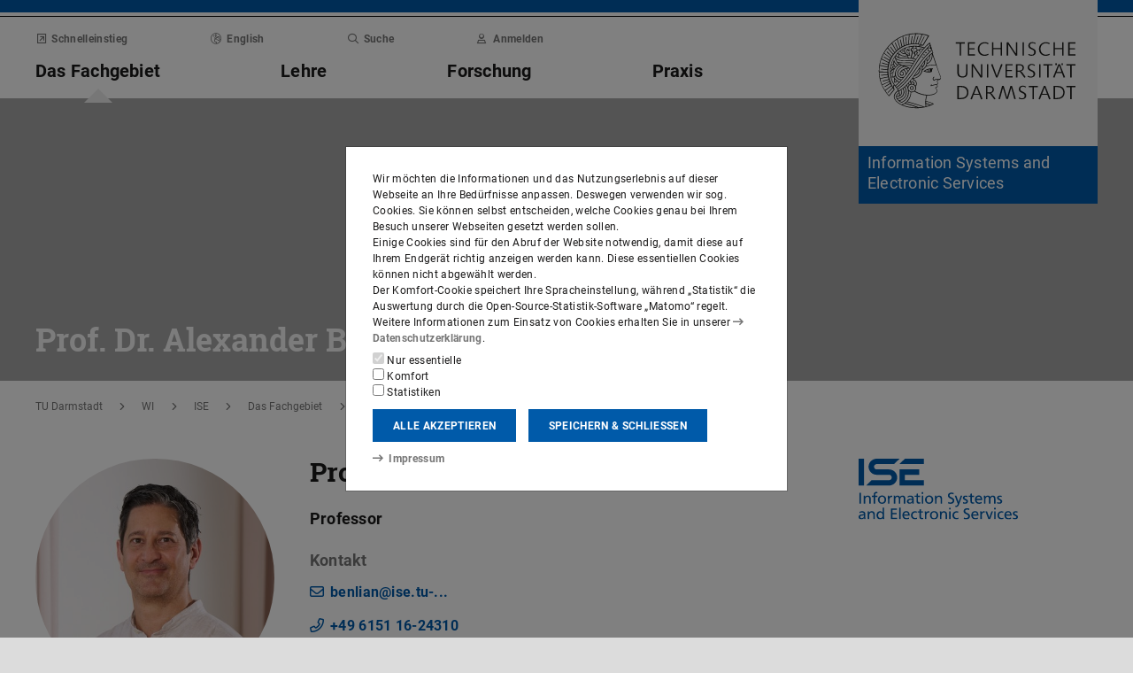

--- FILE ---
content_type: text/html;charset=UTF-8
request_url: https://www.ise.tu-darmstadt.de/ise_institute/ise_team/alexander_benlian.de.jsp
body_size: 70675
content:
<!DOCTYPE html>
<html lang="de">
<head>
<title>Prof. Dr. Alexander Benlian - ISE – Information Systems and Electronic Services – TU Darmstadt</title>
<meta charset="UTF-8"/>
<meta name="viewport" content="width=device-width, initial-scale=1"/>
<meta http-equiv="X-UA-Compatible" content="ie=edge"/>
<meta name="dcterms.language" content="de"/>
<meta name="dcterms.title" content="Prof. Dr. Alexander Benlian - ISE"/>
<meta name="dcterms.modified" content="2025-07-18T15:37:44+02:00"/>
<meta property="og:title" content="Prof. Dr. Alexander Benlian - ISE"/>
<meta property="og:site_name" content="Information Systems and Electronic Services – TU Darmstadt"/>
<meta property="og:type" content="article"/>
<meta name="twitter:card" content="summary"/>
<meta name="twitter:title" content="Prof. Dr. Alexander Benlian - ISE"/>
<meta name="description" content="Prof. Dr. Alexander Benlian: Professor am Fachgebiet Information Systems und Electronic Services. Sie finden hier Kontaktdaten, das Curriculum Vitae und weitere Informationen zu Prof. Dr. Alexander Benlian."/>
<meta property="og:description" content="Prof. Dr. Alexander Benlian: Professor am Fachgebiet Information Systems und Electronic Services. Sie finden hier Kontaktdaten, das Curriculum Vitae und weitere Informationen zu Prof. Dr. Alexander Benlian."/>
<meta name="twitter:description" content="Prof. Dr. Alexander Benlian: Professor am Fachgebiet Information Systems und Electronic Services. Sie finden hier Kontaktdaten, das Curriculum Vitae und weitere Informationen zu Prof. Dr. Alexander Benlian."/>
<meta name="keywords" content="Alexander Benlian, ISE"/>
<meta name="dcterms.creator" content="Information Systems and Electronic Services"/>
<meta name="robots" content="index,follow"/>
<meta name="format-detection" content="telephone=no"/>
<meta name="generator" content="FirstSpirit 5.2.251209.26de38e"/>
<link href="/media/resources/css_2/app_1.2.0.css" rel="stylesheet"/>
<link href="/media/resources/css_2/themes_css/theme-1b.css" rel="stylesheet"/>
<link rel="shortcut icon" type="image/x-icon" href="https://www.tu-darmstadt.de/media/resources/images_1/favicon_48x48.png">
<link rel="icon" type="image/png" href="https://www.tu-darmstadt.de/media/resources/images_1/favicon_48x48.png" sizes="48x48">
<link rel="icon" type="image/png" href="https://www.tu-darmstadt.de/media/resources/images_1/favicon_80x80.png" sizes="80x80">
<link rel="apple-touch-icon" sizes="80x80" href="https://www.tu-darmstadt.de/media/resources/images_1/favicon_80x80.png">
</head>
<body>
<div id="app">
<div id="site" class="wrap-xl">
<header id="site-header">
<desktop-menu :sitemap="sitemap" :fast-blocks="fastBlocks" :menu-path="menuPath" inline-template>
<div id="desktop-menu" class="d-none d-print-none d-lg-block" @keydown.esc="onEsc()" :style="modalOpenStyle">
<a class="link skip-link show-on-focus" href="#site-main" aria-label="Menü überspringen">Menü überspringen</a>
<div class="hold" ref="liner">
<div v-show="searchIsOpen" class="desktop-meta" id="desktop-search" :class="{active: searchIsOpen}" ref="searchArea" :aria-hidden="!searchIsOpen" aria-labelledby="#schnell-btn">
<div class="wrap-xl">
<div class="pl-4 pr-2 pt-1 pb-2 bg-white">
<div class="search-frame d-flex sans-h5">
<form class="search-form gap">
<div class="form-group flex-grow-1">
<label class="form-text text-gr2 font-weight-normal sans-mini" for="search-query_desktop">Suche in <span class="strong">ise.tu-darmstadt.de</span> nach …</label>
<input id="search-query_desktop" class="form-control search-query w-100" ref="searchInput" name="q" type="search">
</div>
<div class="form-group">
<label class="form-text text-gr2 font-weight-normal sans-mini" for="searchengine_desktop">Suche mit: </label>
<searchengines inline-template>
<select id="searchengine_desktop" name="searchengine" class="form-control searchengine">
<option v-for="searchengine in searchengines" :selected="isSelected(searchengine.name)" :value="searchengine.url + '?' + searchengine.param_query + '=QUERYTERM' + (searchengine.param_site ? '&'+searchengine.param_site+'=' : (searchengine.suppl_site ? '+'+searchengine.suppl_site+':' : '+')) + 'ise.tu-darmstadt.de'">{{ searchengine.name }}</option>
</select>
</searchengines>
</div>
<button name="search-submit" type="submit" class="search-submit align-self-end mb-1 mr-2" title="Suche abschicken (öffnet einen neuen Tab)"><span class="sr-only">Suche abschicken (öffnet einen neuen Tab)</span><span class="icon fasr fa-search" aria-hidden="true"></span></button>
<div class="search-link-container d-none"></div>
</form>
<button class="align-self-start" ref="searchClose" type="button" aria-label="Element schließen" aria-controls="desktop-search" aria-expanded="searchIsOpen" @click="toggleSearchArea"><span class="icon fasr fa-times" aria-hidden="true"></span></button>
</div>
</div>
</div>
</div>
<div v-show="fastIsOpen" class="desktop-meta" id="desktop-fast" ref="fastArea" :aria-hidden="!fastIsOpen" :class="{active: fastIsOpen}" aria-labelledby="desktop-fast-open">
<div class="frame py-4 bg-white">
<div class="stack-4">
<div class="sans-h5 strong d-flex">
<div class="flex-grow-1">Schnelleinstieg</div>
<button type="button" ref="fastClose" id="desktop-fast-close" @click="toggleFastArea" @keydown.down="setFocus(itemRef('fast',0,0))" aria-label="Element schließen" aria-controls="desktop-fast" :aria-expanded="fastIsOpen"><span class="icon fasr fa-times" aria-hidden="true"></span></button></div>
<div class="stop pb-1">
<div class="grid-4 fast-outer">
<div class="cell-1-2 outer-cell">
<div class="grid-2 fast-inner">
<div v-for="(group, i) in fastBlocks.slice(0,4)" class="fast-block cell-1-2 inner-cell" @mouseenter="fastBlocks[i].hover=true" @mouseleave="fastBlocks[i].hover=false" @focusin="fastBlocks[i].focus=true" @focusout="fastBlocks[i].focus=false">
<div class="p-2 pb-4 h-100 hold" :class="fastBlockBgClass(group.code, group.hover||group.focus||isTouch)">
<div v-if="!isTouch" class="block-overlay p-2 pb-4" :class="fastBlockOverClass(group.code, group.hover||group.focus)">
<p class="block-heading sans-h5 strong" v-html="group.heading"></p>
</div>
<div class="block-content stack-2" :class="fastBlockTextClass(group.code, group.hover||group.focus||isTouch)">
<p class="block-heading sans-h5 strong" v-html="group.heading"></p>
<ul class="block-links list-unstyled stack-1">
<li v-for="(child, j) in group.children" class="sans-small"><a class="link d-inline-flex" :href="child.href" :ref="itemRef('fast',i,j)" @keydown.up="setFocus(j==0 ? i==0 ? 'fastClose': itemRef('fast',i-1,0) : itemRef('fast',i,j-1))" @keydown.down="setFocus(j==(group.children.length - 1) ? itemRef('fast',i+1,0) : itemRef('fast',i,j+1))" @keydown.left="setFocus(itemRef('fast',i-1,0))" @keydown.right="setFocus(itemRef('fast',i+1,0))"><span class="d-inline-block" aria-hidden="true"><span class="icon fass fa-arrow-right-long"></span></span><span class="d-inline-block">{{ child.heading }}</span></a></li>
</ul>
</div>
</div>
</div>
</div>
</div>
<div class="cell-1-2 outer-cell">
<div class="grid-2 fast-inner">
<div v-for="(group, i) in fastBlocks.slice(4)" class="fast-block cell-1-2 inner-cell" @mouseenter="fastBlocks[i+4].hover=true" @mouseleave="fastBlocks[i+4].hover=false" @focusin="fastBlocks[i+4].focus=true" @focusout="fastBlocks[i+4].focus=false">
<div class="p-2 pb-4 h-100" :class="fastBlockBgClass(group.code, group.hover||group.focus||isTouch)">
<div v-if="!isTouch" class="block-overlay p-2 pb-4" :class="fastBlockOverClass(group.code, group.hover||group.focus)">
<p class="block-heading sans-h5 strong" v-html="group.heading"></p>
</div>
<div class="block-content stack-2" :class="fastBlockTextClass(group.code, group.hover||group.focus||isTouch)">
<p class="block-heading sans-h5 strong" v-html="group.heading"></p>
<ul class="block-links list-unstyled stack-1">
<li v-for="(child, j) in group.children" class="sans-small"><a class="link d-inline-flex" :href="child.href" :ref="itemRef('fast',i+4,j)" @keydown.up="setFocus(j==0 ? itemRef('fast',i+4-1,0) : itemRef('fast',i+4,j-1))" @keydown.down="setFocus(j==(group.children.length - 1) ? itemRef('fast',i+4+1,0) : itemRef('fast',i+4,j+1))" @keydown.left="setFocus(itemRef('fast',i+3,0))" @keydown.right="setFocus(itemRef('fast',i+5,0))"><span class="d-inline-block" aria-hidden="true"><span class="icon fass fa-arrow-right-long"></span></span><span class="d-inline-block">{{ child.heading }}</span></a></li>
</ul>
</div>
</div>
</div>
</div>
</div>
</div>
</div>
</div>
</div>
</div>
<div class="desktop-main" ref="mainArea">
<div class="wrap-xl hold">
<div class="menu-border border-key"></div>
<div class="menu-logo frame bg-white">
<div class="row">
<div class="col-1-4 offset-9-12">
<!-- noindex -->
<div class="hold" style="margin-top:-14px;">
<div class="menu-logo-area">
<a class="bg-gr5 link link-outer" href="https://www.tu-darmstadt.de/" aria-label="Zur Startseite der TU Darmstadt" title="Zur Startseite der TU Darmstadt"><picture><source srcset="https://www.tu-darmstadt.de/media/resources/images_1/tu_logo_web.svg" media="(min-width: 900px)"><img src="https://www.tu-darmstadt.de/media/resources/images_1/tu_logo_web_h120.svg" alt="Logo der TU Darmstadt" /></picture></a>
<a class="bg-key link link-outer" href="https://www.ise.tu-darmstadt.de/" accesskey="1" aria-label="Zur Startseite der Institution" title="Zur Startseite der Institution [Alt(+Shift)+1]">
<div id="institution-name-container" class="fach-label overflow-hidden p-1 stack-1">
<span id="institution-name" class="d-inline-block font-weight-normal hyphens link-inner pre-line sans-lead text-white">Information Systems and Electronic Services</span>
</div>
</a>
</div>
</div>
<!-- index -->
</div>
</div>
</div>
<div class="menu-frame frame bg-white">
<div class="py-2">
<div class="grid">
<div class="cell-3-4 stack-2">
<ul class="meta-headings list-unstyled sans-mini strong w-75">
<li class="meta-heading mr-auto"><button class="link text-gr1" type="button" id="desktop-fast-open" :ref="refPath('meta',0)" @keydown.left.prevent="setFocus(refPath('meta',3))" @keydown.right.prevent="setFocus(refPath('meta',1))" @keydown.down.prevent="setFocus(refPath('main',0))" @click="toggleFastArea"><span class="icon fasr fa-external-link-square" aria-hidden="true"></span>Schnelleinstieg</button></li>
<li class="meta-item mr-auto">
<a class="language-selector link text-gr1" href="alexander_benlian.en.jsp" :ref="refPath(&quot;meta&quot;,1)" @keydown.left.prevent="setFocus(refPath(&quot;meta&quot;,0))" @keydown.right.prevent="setFocus(refPath(&quot;meta&quot;,2))" @keydown.down.prevent="setFocus(refPath(&quot;main&quot;,1))"><span class="icon fasl fa-globe-europe" aria-hidden="true"></span>English</a>
</li>
<li class="meta-item mr-auto"><button class="link text-gr1" type="button" accesskey="4" title="[Alt(+Shift)+4]" :ref="refPath('meta',2)" @keydown.left.prevent="setFocus(refPath('meta',1))" @keydown.right.prevent="setFocus(refPath('meta',3))" @keydown.down.prevent="setFocus(refPath('main',2))" @click="toggleSearchArea"><span class="icon fasr fa-search" aria-hidden="true"></span>Suche</button></li>
<li class="meta-item mr-auto" data-matomo-mask>
<!-- noindex -->
<a class="text-gr1 link" accesskey="i" title="Mit TU-ID am Webauftritt anmelden [Alt(+Shift)+i]" href="https://login.tu-darmstadt.de/idp/profile/cas/login?service=https%3A%2F%2Fwww.ise.tu-darmstadt.de%2Fise_institute%2Fise_team%2Falexander_benlian.de.jsp" :ref="refPath(&quot;meta&quot;,3)" @keydown.left.prevent="setFocus(refPath(&quot;meta&quot;,2))" @keydown.right.prevent="setFocus(refPath(&quot;meta&quot;,0))" @keydown.down.prevent="setFocus(refPath(&quot;main&quot;,3))"><span class="icon fasr fa-user" aria-hidden="true"></span>Anmelden</a> <!-- index -->
</li>
</ul>
<ul class="main-headings list-unstyled sans-h4b strong" :class="{'in-focus': path.length&gt;0}">
<li v-for="(level0, i) in sitemap.slice(0,4)" class="main-heading" :key="level0.heading" :class="{active: menuPathDesktop.indexOf(level0.uid)>=0}"><a v-if="!level0.children || level0.displaySeparateSubmenu==true" :href="level0.href" :accesskey="level0.accesskey" :title="level0.title" :id="level0.headID" :aria-controls="level0.bodyID" :aria-expanded="hasPath(i)" :ref="refPath('main',i)" :class="{proxied: isFocPath(i,-1), onpath: hasFocPath(i)}" @focus="setFocPath(i)" @keydown.left.prevent="setFocus(refPath('main',i-1))" @keydown.right.prevent="setFocus(refPath('main',i+1))" @keydown.up.prevent="setFocus(refPath('meta',i))"><span v-html="level0.heading"></span><span class="icon fasr fa-lock text-right" v-if="level0.internal" title="Anmeldung erforderlich (TU-ID)"></span></a><button v-else type="button" aria-haspopup="true" :id="level0.headID" :aria-controls="level0.bodyID" :aria-expanded="hasPath(i)" :ref="refPath('main',i)" :class="{proxied: isFocPath(i,-1), onpath: hasFocPath(i)}" @focus="setFocPath(i)" @click="setSubFocus(i)" @keydown.left.prevent="setFocus(refPath('main',i-1))" @keydown.right.prevent="setFocus(refPath('main',i+1))" @keydown.up.prevent="setFocus(refPath('meta',i))" v-html="level0.heading"></button></li>
</ul>
</div>
<div class="cell-1-4">
<div class="d-flex h-100 stack">
<div class="sans-h5 align-self-end text-right w-100">
<button type="button" @click="toggleSearchArea" aria-hidden="true" tabindex="-1"><span class="icon fasr fa-search"></span><span class="sr-only">Suche öffnen</span></button>
<a class="text-gr0 ml-1 outline" aria-hidden="true" tabindex="-1" href="https://www.ise.tu-darmstadt.de/" title="Zur Startseite der Institution"><span class="icon fasr fa-home"></span><span class="sr-only">Zur Startseite der Institution</span></a>
</div>
</div>
</div>
</div>
</div>
<div id="menu-collapse" class="d-none hold">
<nav>
<ul class="main-panels list-unstyled">
<li v-for="(level0, i) in sitemap" v-show="hasPath(i)" class="main-panel" :key="level0.heading" :ref="refPath('panel', i)">
<div v-if="level0.hasIndexPage && level0.href" class="panel-heading" :class="{'in-focus': hasPath(i, -1)}">
<p class="sans-h5"><a class="link-outer strong d-block w-100 text-left p-2" :href="level0.href" :accesskey="level0.accesskey" :title="level0.title" :ref="refPath('main',i,-1)" :class="{selected: menuPathDesktop.indexOf(level0.headID)>=0}" @focus="setFocPath(i,-1)" @mouseenter="hoverFocus" @keydown.exact.tab.shift.prevent="setParentFocus(i)" @keydown.up.prevent="setParentFocus(i)" @keydown.down.prevent="setFocus(refPath('main',i,0))" @keydown.exact.tab.prevent="setFocus(refPath('main',i,0))"><span class="link-inner">Übersicht</span><span class="icon fasr fa-lock text-right" v-if="level0.internal" title="Anmeldung erforderlich (TU-ID)"></span></a></p>
</div>
<ul v-show="hasPath(i)" class="panel-menu level-1 list-unstyled" :ref="refPath('panel-menu', i)" :id="level0.bodyID" :aria-hidden="!hasPath(i)" :aria-labelledby="level0.headID" :class="{ focusin: hasFocPath(i) }">
<li v-for="(level1, j) in level0.children" class="menu-item sans-h5" :class="{'in-focus': hasPath(i,j)}"><a v-if="!level1.children || level1.displaySeparateSubmenu==true" class="strong d-block w-100 text-left px-2 py-1" :href="level1.href" :accesskey="level1.accesskey" :title="level1.title" :ref="itemRef('main',i,j)" :class="{onpath: hasFocPath(i,j), selected: menuPathDesktop.indexOf(level1.uid)>-1}" @focus="setFocPath(i,j)" @mouseenter="hoverFocus" @keydown.up.prevent="setFocus(refPath('main',i,j-1))" @keydown.down.prevent="setFocus(refPath('main',i,j+1))" @keydown.exact.tab.shift.prevent="setFocus(refPath('main',i,j-1))" @keydown.exact.tab.prevent="setFocus(refPath('main',i,j+1))"><span v-html="level1.heading"></span><span class="icon fasr fa-lock text-right" v-if="level1.internal" title="Anmeldung erforderlich (TU-ID)"></span></a>
<button v-else class="strong d-block w-100 text-left px-2 py-1" type="button" aria-haspopup="true" :id="level1.headID" :aria-controls="level1.bodyID" :aria-expanded="hasPath(i,j)" :ref="itemRef('main',i,j)" :class="{onpath: hasFocPath(i,j), selected: menuPathDesktop.indexOf(level1.uid)>-1}" @focus="setFocPath(i,j)" @mouseenter="hoverFocus" @keydown.up.prevent="setFocus(refPath('main',i,j-1))" @keydown.down.prevent="setFocus(refPath('main',i,j+1))" @keydown.exact.tab.shift.prevent="setFocus(refPath('main',i,j-1))" @keydown.exact.tab.prevent="setFocus(refPath('main',i,j+1))" @keydown.right.prevent="clickSelf" @click="setSubFocus(i,j);removeMenuPath();"><span v-html="iconifyLastWord(level1.heading)"></span></button>
<ul v-if="level1.children && level1.displaySeparateSubmenu!=true" v-show="hasPath(i,j) || menuPathDesktop.indexOf(level1.uid)>-1" class="panel-menu level-2 list-unstyled" :ref="refPath('panel-menu', i,j)" :id="level1.bodyID" :aria-labelledby="level1.headID" :aria-hidden="!hasPath(i,j)" :class="{ focusin: hasFocPath(i,j)}">
<li v-if="level1.hasIndexPage && level1.href" class="menu-heading"><a class="strong d-block w-100 text-left px-2 py-1" :href="level1.href" :accesskey="level1.accesskey" :title="level1.title" :ref="refPath('main',i,j,-1)" :class="{selected: menuPathDesktop.indexOf(level1.uid)>-1 && isSelected(level1.children) > 0}" @focus="setFocPath(i,j,-1)" @mouseenter="hoverFocus" @keydown.exact.tab.shift.prevent="setParentFocus(i,j)" @keydown.left.prevent="setParentFocus(i,j)" @keydown.up.prevent="setParentFocus(i,j)" @keydown.down.prevent="setFocus(refPath('main',i,j,0))" @keydown.exact.tab.prevent="setFocus(refPath('main',i,j,0))">Übersicht<span class="icon fasr fa-lock text-right" v-if="level1.internal" title="Anmeldung erforderlich (TU-ID)"></span></a></li>
<li v-for="(level2, k) in level1.children" class="menu-item sans-h5" :class="{'in-focus': hasPath(i,j,k)}"><a v-if="!level2.children || level2.displaySeparateSubmenu==true" class="strong d-block w-100 text-left px-2 py-1" :href="level2.href" :accesskey="level2.accesskey" :title="level2.title" :ref="itemRef('main',i,j,k)" :id="menuPath.indexOf(level2.uid)" :class="{onpath: hasFocPath(i,j,k), selected: menuPathDesktop.indexOf(level2.uid)>-1}" @focus="setFocPath(i,j,k)" @mouseenter="hoverFocus" @keydown.left.prevent="setFocus(refPath('main',i,j)); setPath(i)" @keydown.up.prevent="setFocus(refPath('main',i,j,k-1))" @keydown.down.prevent="setFocus(refPath('main',i,j,k+1))" @keydown.exact.tab.shift.prevent="setFocus(refPath('main',i,j,k-1))" @keydown.exact.tab.prevent="setFocus(refPath('main',i,j,k+1))"><span v-html="level2.heading"></span><span class="icon fasr fa-lock text-right" v-if="level2.internal" title="Anmeldung erforderlich (TU-ID)"></span></a><button v-else class="strong d-block w-100 text-left px-2 py-1" type="button" aria-haspopup="true" :id="level2.headID" :aria-controls="level2.bodyID" :aria-expanded="hasPath(i,j,k)" :ref="itemRef('main',i,j,k)" :class="{onpath: hasFocPath(i,j,k), selected: menuPathDesktop.indexOf(level2.uid)>-1}" @focus="setFocPath(i,j,k)" @mouseenter="hoverFocus" @keydown.left.prevent="setFocus(refPath('main',i,j)); setPath(i)" @keydown.up.prevent="setFocus(refPath('main',i,j,k-1))" @keydown.down.prevent="setFocus(refPath('main',i,j,k+1))" @keydown.exact.tab.shift.prevent="setFocus(refPath('main',i,j,k-1))" @keydown.exact.tab.prevent="setFocus(refPath('main',i,j,k+1))" @keydown.right.prevent="clickSelf" @click="setSubFocus(i,j,k);removeMenuPath();"><span v-html="iconifyLastWord(level2.heading)"></span></button>
<ul v-if="level2.children && level2.displaySeparateSubmenu!=true" v-show="hasPath(i,j,k) || menuPathDesktop.indexOf(level2.uid)>-1" class="panel-menu level-3 list-unstyled" :ref="refPath('panel-menu', i,j,k)" :id="level2.bodyID" :aria-hidden="!hasPath(i,j,k)" :aria-labelledby="level2.headID" :class="{ focusin: hasFocPath(i,j,k)}">
<li v-if="level2.hasIndexPage && level2.href" class="menu-heading"><a class="strong d-block w-100 text-left px-2 py-1" :href="level2.href" :accesskey="level2.accesskey" :title="level2.title" :ref="refPath('main',i,j,k,-1)" :class="{selected: menuPathDesktop.indexOf(level2.uid)>-1 && isSelected(level2.children) > 0}" @focus="setFocPath(i,j,k,-1)" @mouseenter="hoverFocus" @keydown.exact.tab.shift.prevent="setParentFocus(i,j,k)" @keydown.left.prevent="setParentFocus(i,j,k)" @keydown.up.prevent="setParentFocus(i,j,k)" @keydown.down.prevent="setFocus(refPath('main',i,j,k,0))" @keydown.exact.tab.prevent="setFocus(refPath('main',i,j,k,0))">Übersicht<span class="icon fasr fa-lock text-right" v-if="level2.internal" title="Anmeldung erforderlich (TU-ID)"></span></a></li>
<li v-for="(level3, l) in level2.children" class="menu-item sans-h5" :class="{'in-focus': hasPath(i,j,k,l)}"><a class="strong d-block w-100 text-left px-2 py-1" :href="level3.href" :accesskey="level3.accesskey" :title="level3.title" :ref="itemRef('main',i,j,k,l)" :id="menuPath.indexOf(level3.uid)" :class="{selected: menuPathDesktop.indexOf(level3.uid)>-1}" @focus="setFocPath(i,j,k,l)" @mouseenter="hoverFocus" @keydown.left.prevent="setFocus(refPath('main',i,j,k)); setPath(i,j)" @keydown.up.prevent="setFocus(refPath('main',i,j,k,l-1))" @keydown.down.prevent="setFocus(refPath('main',i,j,k,l+1))" @keydown.exact.tab.shift.prevent="setFocus(refPath('main',i,j,k,l-1))" @keydown.exact.tab.prevent="setFocus(refPath('main',i,j,k,l+1))"><span v-html="level3.heading"></span><span class="icon fasr fa-lock text-right" v-if="level3.internal" title="Anmeldung erforderlich (TU-ID)"></span></a></li>
</ul>
</li>
</ul>
</li>
</ul>
</li>
</ul>
</nav>
</div>
</div>
</div>
<div class="overlay" :class="{active: fastIsOpen||searchIsOpen}"></div>
</div>
</div>
</div>
</desktop-menu>
<phablet-menu :sitemap="sitemap" :fast-blocks="fastBlocks" :menu-path="menuPath" inline-template>
<div class="d-lg-none d-print-block" id="phablet-menu" :style="modalOpenStyle">
<div class="menu-border border-key"></div>
<div class="menu-logo frame bg-white">
<div class="row">
<div class="col-5-12 col-sm-1-3 col-md-1-4 offset-7-12 offset-sm-2-3 offset-md-3-4">
<div class="bleed-right mr-sm-0">
<!-- noindex -->
<div class="hold" style="margin-top:-14px;">
<div class="menu-logo-area">
<a class="bg-gr5 link link-outer" href="https://www.tu-darmstadt.de/" aria-label="Zur Startseite der TU Darmstadt" title="Zur Startseite der TU Darmstadt"><picture><source srcset="https://www.tu-darmstadt.de/media/resources/images_1/tu_logo_web.svg" media="(min-width: 900px)"><img src="https://www.tu-darmstadt.de/media/resources/images_1/tu_logo_web_h120.svg" alt="Logo der TU Darmstadt" /></picture></a>
</div>
</div>
<!-- index -->
</div>
</div>
</div>
</div>
<div class="menu-frame frame bg-white border-key d-print-none">
<div class="row h-100">
<div class="col-7-12 col-sm-2-3 d-flex align-content-center">
<button type="button" id="phablet-overlay-toggle" aria-controls="phablet-overlay" :aria-expanded="menuOpen" @click="toggleMenu(level);if(initialOpening)setPath(0,);">
<div class="bars" aria-hidden="true"></div>
<span class="sr-only" v-html="menuOpen?'Menü schließen':'Menü öffnen'"></span>
</button>
</div>
</div>
</div>
<div id="phablet-overlay" class="d-print-none" :class="{active: menuOpen}" ref="overlay">
<div class="py-4"></div>
<div class="fast-pusher" :style="fastPusherStyle" ref="fastPusher">
<div class="main-menu">
<div class="main-pusher" :style="mainPusherStyle" ref="mainPusher">
<div class="level level-0 frame" ref="top">
<div class="stack-4 py-6 px-1">
<div class="stack-5">
<div class="sans-h3 strong" v-for="(lv0, k) in sitemap">
<button type="button" class="next d-flex w-100" :class="{'text-key': menuPath.indexOf(lv0.uid)>=0}" @click="setPath(k)" v-if="lv0.children">
<div class="text-left" v-html="lv0.heading"></div>
<div class="ml-auto" aria-hidden="true"><span class="icon fass fa-angle-right"></span></div>
</button>
<a class="next page" :href="lv0.href" :class="{'text-key': menuPath.indexOf(lv0.uid)>=0 && menuPath.indexOf(lv0.uid)==menuPath.length-1}" v-else><span v-html="lv0.heading"></span><span class="icon fasr fa-lock text-right" v-if="lv0.internal" aria-label="Anmeldung erforderlich (TU-ID)" title="Anmeldung erforderlich (TU-ID)"></span></a></div>
</div>
</div>
</div>
<div class="level level-1 frame" :id="lv0.headID" v-for="(lv0, k) in sitemap" v-if="validLevel(lv0)" v-show="hasPath(k)" :ref="genPath(k)">
<div class="stack-4 py-6 px-1">
<div class="sans-h3 strong">
<button type="button" class="back d-flex text-gr1" @click="setPath()">
<span class="d-inline-block icon fass fa-angle-left mr my-auto" aria-hidden="true"></span>
<span class="d-inline-block" v-html="lv0.heading"></span>
</button>
</div>
<div class="border-bottom border-gr3"></div>
<div class="stack-5">
<div class="sans-h3 strong d-flex pb-1" v-if="lv0.hasIndexPage && lv0.href">
<a class="page" :href="lv0.href" :class="{'text-key': menuPath.indexOf(lv0.uid)>=0 && menuPath.indexOf(lv0.uid)==menuPath.length-1}">Übersicht<span class="icon fasr fa-lock text-right" v-if="lv0.internal" aria-label="Anmeldung erforderlich (TU-ID)" title="Anmeldung erforderlich (TU-ID)"></span></a>
</div>
<div class="sans-h3 strong" v-for="(lv1, l) in lv0.children">
<button type="button" class="next d-flex w-100" :class="{'text-key': menuPath.indexOf(lv1.uid)>=0}" @click="setPath(k,l)" v-if="validLevel(lv1)">
<div class="text-left" v-html="lv1.heading"></div>
<div class="ml-auto"><span class="icon fass fa-angle-right"></span></div>
</button>
<a class="next page" :href="lv1.href" :class="{'text-key': menuPath.indexOf(lv1.uid)>=0 && menuPath.indexOf(lv1.uid)==menuPath.length-1}" v-else><span v-html="lv1.heading"></span><span class="icon fasr fa-lock text-right" v-if="lv1.internal" aria-label="Anmeldung erforderlich (TU-ID)" title="Anmeldung erforderlich (TU-ID)"></span></a>
</div>
</div>
</div>
</div>
<template v-for="(lv0, k) in sitemap" v-if="validLevel(lv0)">
<div class="level level-2 frame" :id="lv1.headID" v-for="(lv1, l) in lv0.children" v-if="validLevel(lv1)" v-show="hasPath(k,l)" :ref="genPath(k,l)">
<div class="stack-4 py-6 px-1">
<div class="sans-h3 strong">
<button type="button" class="back d-flex text-gr1" @click="setPath(k)">
<span class="d-inline-block icon fass fa-angle-left mr my-auto"></span>
<span class="d-inline-block" v-html="lv1.heading"></span>
</button>
</div>
<div class="border-bottom border-gr3"></div>
<div class="stack-5">
<div class="sans-h3 strong d-flex pb-1" v-if="lv1.hasIndexPage && lv1.href">
<a class="page" :href="lv1.href" :class="{'text-key': menuPath.indexOf(lv1.uid)>=0 && menuPath.indexOf(lv1.uid)==menuPath.length-1}">Übersicht<span class="icon fasr fa-lock text-right" v-if="lv1.internal" aria-label="Anmeldung erforderlich (TU-ID)" title="Anmeldung erforderlich (TU-ID)"></span></a>
</div>
<div class="sans-h3 strong" v-for="(lv2, m) in lv1.children">
<button type="button" class="next d-flex w-100" :class="{'text-key': menuPath.indexOf(lv2.uid)>=0}" @click="setPath(k,l,m)" v-if="validLevel(lv2)">
<div class="text-left" v-html="lv2.heading"></div>
<div class="ml-auto"><span class="icon fass fa-angle-right"></span></div>
</button>
<a class="next page" :href="lv2.href" :class="{'text-key': menuPath.indexOf(lv2.uid)>=0 && menuPath.indexOf(lv2.uid)==menuPath.length-1}" v-else><span v-html="lv2.heading"></span><span class="icon fasr fa-lock text-right" v-if="lv2.internal" aria-label="Anmeldung erforderlich (TU-ID)" title="Anmeldung erforderlich (TU-ID)"></span></a>
</div>
</div>
</div>
</div>
</template>
<template v-for="(lv0, k) in sitemap" v-if="validLevel(lv0)">
<template v-for="(lv1, l) in lv0.children" v-if="validLevel(lv1)">
<div class="level level-3 frame" :id="lv2.headID" v-for="(lv2, m) in lv1.children" v-if="validLevel(lv2)" v-show="hasPath(k,l,m)" :ref="genPath(k,l,m)">
<div class="stack-4 py-6 px-1">
<div class="sans-h3 strong">
<button type="button" class="back d-flex text-gr1" @click="setPath(k,l)">
<span class="d-inline-block icon fass fa-angle-left mr my-auto"></span>
<span class="d-inline-block" v-html="lv2.heading"></span>
</button>
</div>
<div class="border-bottom border-gr3"></div>
<div class="stack-5">
<div class="sans-h3 strong d-flex pb-1" v-if="lv2.hasIndexPage && lv2.href">
<a class="page" :href="lv2.href" :class="{'text-key': menuPath.indexOf(lv2.uid)>=0 && menuPath.indexOf(lv2.uid)==menuPath.length-1}">Übersicht<span class="icon fasr fa-lock text-right" v-if="lv2.internal" aria-label="Anmeldung erforderlich (TU-ID)" title="Anmeldung erforderlich (TU-ID)"></span></a>
</div>
<div class="sans-h3 strong" v-for="(lv3, n) in lv2.children">
<button type="button" class="next d-flex w-100" :class="{'text-key': menuPath.indexOf(lv3.uid)>=0}" @click="setPath(k,l,m,n)" v-if="validLevel(lv3)">
<div class="text-left" v-html="lv3.heading"></div>
<div class="ml-auto"><span class="icon fass fa-angle-right"></span></div>
</button>
<a class="next page" :href="lv3.href" :class="{'text-key': menuPath.indexOf(lv3.uid)>=0 && menuPath.indexOf(lv3.uid)==menuPath.length-1}" v-else><span v-html="lv3.heading"></span><span class="icon fasr fa-lock text-right" v-if="lv3.internal" aria-label="Anmeldung erforderlich (TU-ID)" title="Anmeldung erforderlich (TU-ID)"></span></a>
</div>
</div>
</div>
</div>
</template>
</template>
<template v-for="(lv0, k) in sitemap" v-if="validLevel(lv0)">
<template v-for="(lv1, l) in lv0.children" v-if="validLevel(lv1)">
<template v-for="(lv2, m) in lv1.children" v-if="validLevel(lv2)">
<div class="level level-4 frame" :id="lv3.headID" v-for="(lv3, n) in lv2.children" v-if="validLevel(lv3)" v-show="hasPath(k,l,m,n)" :ref="genPath(k,l,m,n)">
<div class="stack-4 py-6 px-1">
<div class="sans-h3 strong">
<button type="button" class="back d-flex text-gr1" @click="setPath(k,l,m)">
<span class="d-inline-block icon fass fa-angle-left mr my-auto"></span>
<span class="d-inline-block" v-html="lv3.heading"></span>
</button>
</div>
<div class="border-bottom border-gr2"></div>
<div class="stack-5">
<div class="sans-h3 strong d-flex pb-1" v-if="lv3.hasIndexPage && lv3.href">
<a class="page" :href="lv3.href" :class="{'text-key': menuPath.indexOf(lv3.uid)>=0 && menuPath.indexOf(lv3.uid)==menuPath.length-1}">Übersicht<span class="icon fasr fa-lock text-right" v-if="lv3.internal" aria-label="Anmeldung erforderlich (TU-ID)" title="Anmeldung erforderlich (TU-ID)"></span></a>
</div>
<div class="sans-h3 strong" v-for="(lv4, o) in lv3.children">
<button type="button" class="next d-flex w-100" :class="{'text-key': menuPath.indexOf(lv4.uid)>=0}" @click="setPath(k,l,m,n,o)" v-if="validLevel(lv4)">
<div class="text-left" v-html="lv4.heading"></div>
<div class="ml-auto"><span class="icon fass fa-angle-right"></span></div>
</button>
<a class="next page" :href="lv4.href" :class="{'text-key': menuPath.indexOf(lv4.uid)>=0 && menuPath.indexOf(lv4.uid)==menuPath.length-1}" v-else><span v-html="lv4.heading"></span><span class="icon fasr fa-lock text-right" v-if="lv4.internal" aria-label="Anmeldung erforderlich (TU-ID)" title="Anmeldung erforderlich (TU-ID)"></span></a>
</div>
</div>
</div>
</div>
</template>
</template>
</template>
<template v-for="(lv0, k) in sitemap" v-if="validLevel(lv0)">
<template v-for="(lv1, l) in lv0.children" v-if="validLevel(lv1)">
<template v-for="(lv2, m) in lv1.children" v-if="validLevel(lv2)">
<template v-for="(lv3, n) in lv2.children" v-if="validLevel(lv3)">
<div class="level level-5 frame" :id="lv4.headID" v-for="(lv4, o) in lv3.children" v-if="validLevel(lv4)" v-show="hasPath(k,l,m,n,o)" :ref="genPath(k,l,m,n,o)">
<div class="stack-4 py-6 px-1">
<div class="sans-h3 strong">
<button type="button" class="back d-flex text-gr1" @click="setPath(k,l,m,n)">
<span class="d-inline-block icon fass fa-angle-left mr my-auto"></span>
<span class="d-inline-block" v-html="lv4.heading"></span>
</button>
</div>
<div class="border-bottom border-gr2"></div>
<div class="stack-5">
<div class="sans-h3 strong d-flex pb-1" v-if="lv4.hasIndexPage && lv4.href">
<a class="page" :href="lv4.href" :class="{'text-key': menuPath.indexOf(lv4.uid)>=0 && menuPath.indexOf(lv4.uid)==menuPath.length-1}">Übersicht<span class="icon fasr fa-lock text-right" v-if="lv4.internal" aria-label="Anmeldung erforderlich (TU-ID)" title="Anmeldung erforderlich (TU-ID)"></span></a>
</div>
<div class="sans-h3 strong" v-for="(lv5, p) in lv4.children">
<button type="button" class="next d-flex w-100" :class="{'text-key': menuPath.indexOf(lv5.uid)>=0}" @click="setPath(k,l,m,n,o,p)" v-if="validLevel(lv5)">
<div class="text-left" v-html="lv5.heading"></div>
<div class="ml-auto"><span class="icon fass fa-angle-right"></span></div>
</button>
<a class="next page" :href="lv5.href" :class="{'text-key': menuPath.indexOf(lv5.uid)>=0 && menuPath.indexOf(lv5.uid)==menuPath.length-1}" v-else><span v-html="lv5.heading"></span><span class="icon fasr fa-lock text-right" v-if="lv5.internal" aria-label="Anmeldung erforderlich (TU-ID)" title="Anmeldung erforderlich (TU-ID)"></span></a>
</div>
</div>
</div>
</div>
</template>
</template>
</template>
</template>
<template v-for="(lv0, k) in sitemap" v-if="validLevel(lv0)">
<template v-for="(lv1, l) in lv0.children" v-if="validLevel(lv1)">
<template v-for="(lv2, m) in lv1.children" v-if="validLevel(lv2)">
<template v-for="(lv3, n) in lv2.children" v-if="validLevel(lv3)">
<template v-for="(lv4, o) in lv3.children" v-if="validLevel(lv4)">
<div class="level level-5 frame" :id="lv5.headID" v-for="(lv5, p) in lv4.children" v-if="validLevel(lv5)" v-show="hasPath(k,l,m,n,o,p)" :ref="genPath(k,l,m,n,o,p)">
<div class="stack-4 py-6 px-1">
<div class="sans-h3 strong">
<button type="button" class="back d-flex text-gr1" @click="setPath(k,l,m,n,o)">
<span class="d-inline-block icon fass fa-angle-left mr my-auto"></span>
<span class="d-inline-block" v-html="lv5.heading"></span>
</button>
</div>
<div class="border-bottom border-gr2"></div>
<div class="stack-5">
<div class="sans-h3 strong d-flex pb-1" v-if="lv5.hasIndexPage && lv5.href">
<a class="page" :href="lv5.href" :class="{'text-key': menuPath.indexOf(lv5.uid)>=0 && menuPath.indexOf(lv5.uid)==menuPath.length-1}">Übersicht<span class="icon fasr fa-lock text-right" v-if="lv5.internal" aria-label="Anmeldung erforderlich (TU-ID)" title="Anmeldung erforderlich (TU-ID)"></span></a>
</div>
<div class="sans-h3 strong" v-for="(lv6, q) in lv5.children">
<a class="next page" :href="lv6.href" :class="{'text-key': menuPath.indexOf(lv6.uid)>=0 && menuPath.indexOf(lv6.uid)==menuPath.length-1}"><span v-html="lv6.heading"></span><span class="icon fasr fa-lock text-right" v-if="lv6.internal" aria-label="Anmeldung erforderlich (TU-ID)" title="Anmeldung erforderlich (TU-ID)"></span></a>
</div>
</div>
</div>
</div>
</template>
</template>
</template>
</template>
</template>
</div>
<div class="hanger frame">
<div class="stack-5 pt-2 pb-6 px-1">
<form class="search-form gap stack-2">
<div class="form-group">
<label class="form-text text-gr2 font-weight-normal sans-mini" for="searchengine_phablet">Suche in <span class="strong">ise.tu-darmstadt.de</span> mit: </label>
<searchengines inline-template>
<select id="searchengine_phablet" name="searchengine" class="form-control searchengine">
<option v-for="searchengine in searchengines" :selected="isSelected(searchengine.name)" :value="searchengine.url + '?' + searchengine.param_query + '=QUERYTERM' + (searchengine.param_site ? '&'+searchengine.param_site+'=' : (searchengine.suppl_site ? '+'+searchengine.suppl_site+':' : '+')) + 'ise.tu-darmstadt.de'">{{ searchengine.name }}</option>
</select>
</searchengines>
</div>
<div class="form-group row">
<label class="sr-only strong form-text" for="search-query_phablet">nach …</label>
<div class="col col-11-12">
<input id="search-query_phablet" class="form-control search-query" type="search" name="q" placeholder="nach …">
</div>
<div class="col col-1-12 my-auto">
<button name="search-submit" class="search-submit" type="submit"><span class="icon fass fa-lg fa-search mt-2" aria-hidden="true"></span><span class="sr-only">Suche abschicken</span></button>
</div>
</div>
<div class="border border-key search-link-container d-none"></div>
</form>
<div class="sans-body">
<button type="button" class="link d-block text-gr1" id="phablet-schnell-btn" aria-label="Schnelleinstieg" aria-controls="phablet-fast-menu" :aria-expanded="fastMenuOpen" @click="toggleFastMenu"><span class="icon fasr fa-external-link-square" aria-hidden="true"></span>Schnelleinstieg
</button>
</div>
<div class="sans-body">
<a class="language-selector link text-gr1 d-block" href="alexander_benlian.en.jsp"><span class="icon fasl fa-globe-europe" aria-hidden="true"></span>English</a>
</div>
<div class="sans-body" data-matomo-mask>
<!-- noindex -->
<a class="text-gr1 link d-block text-gr1" accesskey="i" title="Mit TU-ID am Webauftritt anmelden [Alt(+Shift)+i]" href="https://login.tu-darmstadt.de/idp/profile/cas/login?service=https%3A%2F%2Fwww.ise.tu-darmstadt.de%2Fise_institute%2Fise_team%2Falexander_benlian.de.jsp"><span class="icon fasr fa-user" aria-hidden="true"></span>Anmelden</a> <!-- index -->
</div>
<div class="sans-body">
<a class="text-gr1 link d-block" href="https://www.ise.tu-darmstadt.de/" title="Home">
<span class="icon fasr fa-home" aria-hidden="true"></span>Home
</a>
</div>
</div>
</div>
</div>
<div class="frame" id="phablet-fast-menu">
<div class="stack-6 py-6 px-1">
<div class="sans-h3 strong d-flex">
<p>Schnelleinstieg</p>
<button type="button" class="ml-auto" aria-controls="phablet-fast-menu" :aria-expanded="fastMenuOpen" @click="toggleFastMenu"><span class="icon fasr fa-times"></span></button>
</div>
<div class="stack-1">
<div class="fast-block" v-for="(group, i) in fastBlocks">
<phablet-fast-item @toggle="activeFastItem = fastBlocks[i]" :active="activeFastItem == fastBlocks[i]" :theme-key="group.code" :key="group.code">
<span class="sans-h4" slot="tab">{{group.heading}}</span>
<div class="stack-2 px-3 pt-3 pb-6 strong" slot="panel">
<p v-for="(child, j) in group.children">
<a class="link" :href="child.href">{{child.heading}}</a>
</p>
</div>
</phablet-fast-item>
</div>
</div>
</div>
</div>
</div>
</div>
<div id="phablet-fast-overlay" class="d-print-none" :class="{active: fastMenuOpen}" ref="fastOverlay"></div>
</div>
</phablet-menu>
<page-header inline-template>
<div id="page-header" class="d-print-none wrap-xl">
<!-- noindex -->
<a class="d-lg-none d-print-block" href="https://www.ise.tu-darmstadt.de/" title="Zur Startseite der Institution">
<div class="fach-label bg-key text-white pt-3 pb-2">
<div class="frame inner stack-1">
<p class="sans-lead">
Information Systems and Electronic Services
</p>
</div>
</div>
</a>
<!-- index -->
<div class="hold bg-gr2 illu-area">
<div class="d-none d-md-block h-0 pb-25"></div>
<div class="info-frame frame-md">
<div class="row hold">
<div class="col col-1-1 col-md-8 col-lg-9 align-self-end">
<div class="frame px-md-0 hyphens">
<h1 class="serif-h1 strong text-gr5 pt-4 pb-3">Prof. Dr. Alexander Benlian</h1>
</div>
</div>
</div>
</div>
<div class="overlay" :class="{active: overlay}" @click="overlayClick" tabindex="-1" aria-hidden="true"></div>
</div>
</div>
</page-header>
<!-- noindex -->
<div id="breadcrumbs" class="wrap-xl d-print-none">
<div class="frame pt-2">
<nav aria-label="breadcrumb">
<p class="sr-only">Sie befinden sich hier:</p>
<ol class="breadcrumb">
<li class="breadcrumb-item">
<a class="link" href="https://www.tu-darmstadt.de/">TU Darmstadt</a>
</li>
<li class="breadcrumb-item">
<a class="link" href="http://www.wi.tu-darmstadt.de" title="Fachbereich Rechts- und Wirtschaftswissenschaften"><span class="icon" aria-hidden="true"><span class="fass fa-long-arrow-right"></span></span>WI</a>
</li>
<li class="breadcrumb-item"><a class="link" href="../../index.de.jsp" title="Information Systems and E-Services">ISE</a></li><li class="breadcrumb-item"><a class="link" href="../index.de.jsp">Das Fachgebiet</a></li><li class="breadcrumb-item"><a class="link" href="index.de.jsp">Team</a></li>
</ol>
</nav>
</div>
</div>
<!-- index -->
</header>
<main id="site-main" class="theme-light" tabindex="-1">
<div class="frame">
<div class="grid">
<div class="cell-12 d-none d-print-block">
<div class="serif-h1 pt-4 pb-3">Prof. Dr. Alexander Benlian</div>
</div>
<div class="cell-12 cell-md-9">
<div class="pb-5"></div>
<!-- noindex -->
<div class="d-block d-md-none mb-5 d-print-none">
<div class="position-relative sublogo">
<img class="d-inline-block sublogo-img" src="/media/ise/bilder_1/Asset_1.svg" alt=""/>
</div>
</div>
<!-- index -->
<div class="main-column">
<section itemscope itemtype="https://schema.org/Person" class="frame mb-5 vcard" id="kontakt_ausgewaehlt">
<div class="grid-2">
<div class="foto-area cell-12 cell-sm-4 mb-2 d-none d-sm-block">
<div class="position-relative w-100 mb-0 pb-100">
<img class="contact-img d-flex position-absolute h-100 w-100 cover" src="/media/ise/bilder_1/mitarbeiter_1/20250626_ALEXANDER_TUDA_ISE_NH029_WEB_415x415.jpg" alt="" itemprop="image"/>
</div>
</div>
<div class="cell-12 cell-sm-8 vcard">
<div class="mb-4 stack-2">
<h2 class="contact-name serif-h2">
<span itemprop="honorificPrefix">Prof. Dr. </span>
<span itemprop="name" class="fn">
Alexander
Benlian
</span>
</h2>
</div>
<div itemprop="jobTitle" class="mb-4 stack-1">
<h3 class="sans-h6">
Professor
</h3>
</div>
<div class="mb-4 stack-2">
<h3 class="sans-h6 text-gr1">
Kontakt
</h3>
<p class="sans-body"><span class="email" title="Ersetzen Sie «tu-...» durch «tu-darmstadt.de»">benlian&#064;ise.tu-...</span></p>
<p class="sans-body">
<span class="tel" itemprop="telephone"><span class="type d-none">work </span>+49 6151 16-24310</span><br/>
</p>
<p class="sans-body adr" itemprop="address" itemscope itemtype="https://schema.org/PostalAddress">
<span class="type d-none">Work</span>
<span class="icon fasr fa-building mr"></span>S1|02 239<br/>
<span itemprop="streetAddress" class="street-address">Hochschulstraße, 1</span><br/>
<span itemprop="postalCode" class="postal-code">64289</span>
<span itemprop="addressLocality" class="locality">Darmstadt</span>
<meta itemprop="addressCountry" content="DE"/>
</p>
</div>
</div>
<div class="cell-12">
</div>
</div>
</section>
<section class="frame mb-5 content-section" id="lebenslauf_benlian">
<div class="grid-2">
<div class="cell-12">
<h2 class="serif-h2">
Kurzbiographie
</h2>
</div>
<div class="cell-12 cell-md-8-9 stack-2">
<p class="sans-body running-text"><strong>Professor Alexander Benlian</strong> ist seit 2012 Direktor des Stiftungslehrstuhls für Information Systems &#38; Electronic Services an der Technischen Universität Darmstadt (TU Darmstadt). Zuvor war er an der Ludwig-Maximilians-Universität München tätig, wo er promovierte und als Assistenzprofessor (Habilitand) arbeitete. Im Jahr 2015 erhielt er einen Ruf auf eine Stiftungsprofessur für Wirtschaftsinformatik (W3) an der Universität zu Köln, den er jedoch ablehnte. Zwischen seiner Promotion und der Assistenzprofessur arbeitete er zwei Jahre als Unternehmensberater bei McKinsey &#38; Company für Kunden aus der Finanz-, Telekommunikations- und Softwarebranche. Seit 2018 ist Alexander auch Fakultätsmitglied an der Goethe Business School, Frankfurt, und unterrichtet MBA-Kurse im Master of Digital Transformation Management.</p><p class="sans-body running-text">Fasziniert von der transformativen Kraft digitaler Innovationen, untersucht er die Rolle des algorithmischen Managements in sich entwickelnden Unternehmenslandschaften, von traditionellen bis hin zu Plattformorganisationen. Seine Forschung umfasst auch die digitale Metamorphose des Arbeitsplatzes und die kollaborative Dynamik zwischen Menschen und KI. Seine Arbeit überschreitet traditionelle Grenzen und vereint Erkenntnisse aus der Wirtschaftsinformatik, dem Entrepreneurship, der Dienstleistungsforschung, der Psychologie und der Ethik.</p><p class="sans-body running-text">Prof. Benlian hat in mehreren Forschungs- und Beratungsprojekten mit Wissenschaftlern und Unternehmen auf der ganzen Welt zusammengearbeitet. Er ist auch ein engagierter Trainer für Entrepreneurship, der im Auftrag der Deutschen Gesellschaft für Internationale Zusammenarbeit (GIZ) regelmäßig Workshops in Entwicklungsländern gibt, um Programme zur wirtschaftlichen Entwicklung und Schaffung von Arbeitsplätzen zu unterstützen.</p><p class="sans-body running-text">Seine Forschungsergebnisse wurden in führenden akademischen und praxisorientierten Fachzeitschriften veröffentlicht, wie z. B. <em>MIS Quarterly</em>, <em>Information Systems Research</em>, <em>Journal of Management Information Systems</em>, <em>Journal of Service Research</em>, <em>Entrepreneurship Theory &#38; Practice</em>, <em>Journal of Business Venturing</em>, <em>Journal of the Association for Information Systems</em>, <em>MIS Quarterly Executive</em>, <em>Harvard Business Manager</em>, und mehrere andere. Laut nationalen und internationalen Forschungsrankings gehört er regelmäßig zu den besten 1 &#37; der Wirtschaftsinformatiker weltweit (siehe Ranking-Ergebnisse unten).</p>
</div>
</div>
</section>
<section class="content-section frame mb-5" id="tabelle@tud_vorlagen">
<div class="grid-2">
<div class="cell-12">
<h2 class="serif-h2">
Curriculum Vitae
</h2>
</div>
<div class="cell-12 content-stack table-responsive">
<table id="tabelle_tabelle@tud_vorlagen" class="table">
<tbody>
<tbody>
<tr>
<td class="sans-small">
2018-2020
</td>
<td class="sans-small">
Dekan des Fachbereichs Rechts- und Wirtschaftswissenschaften, TU Darmstadt
</td>
</tr>
<tr>
<td class="sans-small">
2017-2018
</td>
<td class="sans-small">
Prodekan (Lehre und Forschung) des Fachbereichs Rechts- und Wirtschaftswissenschaften, TU Darmstadt
</td>
</tr>
<tr>
<td class="sans-small">
seit 2018
</td>
<td class="sans-small">
Dozent an der Goethe Business School im Masterstudiengang Digital Transformation Management
</td>
</tr>
<tr>
<td class="sans-small">
2015
</td>
<td class="sans-small">
Ruf auf eine Stiftungsprofessur für Wirtschaftsinformatik (W3) von der Universität zu Köln, abgelehnt
</td>
</tr>
<tr>
<td class="sans-small">
seit 10/2015
</td>
<td class="sans-small">
Sprecher des Forschungsprofilbereichs „Digitale Transformation“ an der Technischen Universität Darmstadt
</td>
</tr>
<tr>
<td class="sans-small">
seit 05/2012
</td>
<td class="sans-small">
Direktor des Stiftungslehrstuhls für Information Systems &#38; Electronic Services an der Technischen Universität Darmstadt (TU Darmstadt)
</td>
</tr>
<tr>
<td class="sans-small">
2008-2012
</td>
<td class="sans-small">
Assistenzprofessor an der Ludwig-Maximilians-Universität München
</td>
</tr>
<tr>
<td class="sans-small">
2006-2008
</td>
<td class="sans-small">
Consultant im Business Technology Office (BTO), McKinsey &#38; Company
</td>
</tr>
<tr>
<td class="sans-small">
2002-2006
</td>
<td class="sans-small">
Promotion in Wirtschaftsinformatik an der Munich School of Management, Universität München
</td>
</tr>
<tr>
<td class="sans-small">
2002-2004
</td>
<td class="sans-small">
Ehrendoktorat in Technologiemanagement, Zentrum für digitale Technologie und Management (CDTM)
</td>
</tr>
<tr>
<td class="sans-small">
1997-2002
</td>
<td class="sans-small">
Diplom-Kaufmann und Master of Arts in Kommunikationswissenschaften an der FernUniversität Hagen und der Universität München
</td>
</tr>
</tbody>
</table>
</div>
</div>
</section>
<section class="content-section toggle-section frame mb-5" id="research">
<div class="grid-2">
<div class="cell-12 py-0">
<div class="toggle-section-content stack-2 py-3 border-top border-bottom border-gr3">
<div class="grid">
<button type="button" class="collapse-toggle collapsed" data-toggle="collapse" data-target="#research_content" aria-expanded="false" aria-controls="research_content">
<div class="cell-12">
<h2 class="serif-h2">
Forschung
</h2>
</div>
<div class="collapse-icon cell-2 d-print-none text-right sans-h4"><span class="icon fass fa-chevron-down fa-fw"></span></div>
</button>
</div>
<div id="research_content" class="collapse collapsable-section hide">
<div class="grid">
<div class="cell-12 content-stack table-responsive">
<table id="tabelle_research" class="table">
<tbody>
<tbody>
<tr>
<td class="sans-small">
<strong>Autor bzw. Koautor von über 200 Artikeln in nationalen und internationalen Journals</strong> (darunter <em>MIS Quarterly</em>, <em>Information Systems Research</em>, <em>Journal of Management Information Systems</em>, <em>Journal of the Association for Information Systems</em>, <em>MIS Quarterly Executive</em>, <em>Information Systems Journal</em>, <em>European Journal of Information Systems</em>, <em>Journal of Information Technology</em>, <em>Journal of Strategic Information Systems</em>, <em>Journal of Service Research</em>, <em>Entrepreneurship Theory &#38; Practice</em>, <em>Journal of Business Venturing</em>, <em>European Journal of Operational Research</em>, <em>International Journal of Electronic Commerce</em>, <em>Journal of Interactive Marketing</em>, <em>Decision Support Systems</em>,<em> Electronic Markets</em>, <em>Information &#38; Management</em>, <em>Communications of the Association for Information Systems</em>, <em>Journal of Business Economics</em> (<em>Zeitschrift für Betriebswirtschaft)</em>, <em>Business &#38; Information Systems Engineering (WIRTSCHAFTSINFORMATIK)</em>, <em>Harvard Business Manager</em>, <em>Wirtschaftsinformatik &#38; Management</em>, <em>HMD</em>) und diversen Konferenz-Proceedings (<em>ICIS</em>, <em>ECIS</em>,<em> Academy of Management Proceedings</em>, <em>WI</em>, <em>AMCIS</em>, <em>PACIS</em>, <em>HICSS</em>, <em>CHI</em>, <em>SOUPS</em>)<br/>
</td>
</tr>
<tr>
<td class="sans-small">
<strong>Google Scholar: <a class="link" href="https://scholar.google.com/citations?user=_X39PbsAAAAJ"><span class="icon" aria-hidden="true"><span class="fass fa-long-arrow-right"></span></span>Link zu Alexander Benlians Profil auf Google Scholar</a></strong>
</td>
</tr>
<tr>
<td class="sans-small">
<strong><strong>ResearchGate: <a class="link" href="https://www.researchgate.net/profile/Alexander_Benlian"><span class="icon" aria-hidden="true"><span class="fass fa-long-arrow-right"></span></span>Link zu Alexander Benlians Profil auf ResearchGate</a></strong></strong>
</td>
</tr>
<tr>
<td class="sans-small">
<strong>Forschungsaufenthalte:</strong><br/><ul class="running-text ">
<li><strong>Stanford University</strong> (d.school), <strong>Santa Clara University</strong> (Leavey School of Business, Department of Operations Management &#38; Information Systems), <strong>Google</strong><strong> Inc.</strong></li><li>Department of Information Technologies, <strong>HEC Montréal</strong></li><li>Statistics and Computer Information Systems Department, Zicklin School of Business, Baruch College, <strong>The City University of New York</strong></li><li>Department of Economics, Finance and Business Administration, <strong>Ecole de Management Lyon Business School </strong></li><li>School of Information Management and Systems, <strong>University of California, Berkeley</strong>, USA</li><li>Kogod’s Center for Information Technology and the Global Economy (CITGE), <strong>American University, Washington, D.C.</strong> im Rahmen des „Fall 2000 Washington Semester Certificate Program“</li>
</ul>
</td>
</tr>
<tr>
<td class="sans-small">
</td>
</tr>
</tbody>
</table>
</div>
</div>
</div>
</div>
</div>
</div>
</section>
<section class="content-section toggle-section frame mb-5" id="gutachtertaetigkeiten_1">
<div class="grid-2">
<div class="cell-12 py-0">
<div class="toggle-section-content stack-2 py-3 border-top border-bottom border-gr3">
<div class="grid">
<button type="button" class="collapse-toggle collapsed" data-toggle="collapse" data-target="#gutachtertaetigkeiten_1_content" aria-expanded="false" aria-controls="gutachtertaetigkeiten_1_content">
<div class="cell-12">
<h2 class="serif-h2">
Gutachtertätigkeiten
</h2>
</div>
<div class="collapse-icon cell-2 d-print-none text-right sans-h4"><span class="icon fass fa-chevron-down fa-fw"></span></div>
</button>
</div>
<div id="gutachtertaetigkeiten_1_content" class="collapse collapsable-section hide">
<div class="grid">
<div class="cell-12 content-stack table-responsive">
<table id="tabelle_gutachtertaetigkeiten_1" class="table">
<tbody>
<tbody>
<tr>
<td class="sans-small">
<strong>Senior Editor</strong> von <a class="link" href="https://www.tandfonline.com/action/journalInformation?show=editorialBoard&#38;journalCode=tjis20" title="European Journal of Information Systems (EJIS)"><span class="icon" aria-hidden="true"><span class="fass fa-long-arrow-right"></span></span>European Journal of Information Systems (EJIS)</a>
</td>
</tr>
<tr>
<td class="sans-small">
<strong>Department Editor </strong>von <a class="link" href="https://www.bise-journal.com/"><span class="icon" aria-hidden="true"><span class="fass fa-long-arrow-right"></span></span>Business &#38; Information Systems Engineering (BISE)</a>
</td>
</tr>
<tr>
<td class="sans-small">
Mitglied des <strong>Editorial Review Board </strong>von <a class="link" href="https://pubsonline.informs.org/page/isre/editorial-board"><span class="icon" aria-hidden="true"><span class="fass fa-long-arrow-right"></span></span>Information Systems Research</a> und von <a class="link" href="https://www.springer.com/journal/12525"><span class="icon" aria-hidden="true"><span class="fass fa-long-arrow-right"></span></span>Electronic Markets</a>
</td>
</tr>
<tr>
<td class="sans-small">
<strong>Distinguished Board of Advisors</strong> des Emerald Journals <a class="link" href="http://www.emeraldgrouppublishing.com/products/journals/editorial_team.htm?id=intr"><span class="icon" aria-hidden="true"><span class="fass fa-long-arrow-right"></span></span>Internet Research</a>
</td>
</tr>
<tr>
<td class="sans-small">
Regelmäßige Gutachter-Tätigkeiten für zahlreiche internationale und nationale IS-/WI-Konferenzen (z.B. <em>ICIS</em>, <em>ECIS</em>, <em>AMCIS</em>, <em>PACIS</em>, <em>WI</em>, <em>MKWI</em>) und -Zeitschriften (z.B. <em>MIS Quarterly</em>, <em>Information Systems Research</em>, <em>Journal of Service Research</em>, <em>Journal of the Association for Information Systems</em>, <em>Information &#38; Management</em>, <em>Decision Support Systems</em>, <em>European Journal of Information Systems</em>, <em>International Journal of Electronic Commerce</em>, <em>Communications of the AIS</em>, <em>Electronic Markets</em>, <em>Wirtschaftsinformatik/Business &#38; Information Systems Engineering</em>, <em>sbr</em>)
</td>
</tr>
<tr>
<td class="sans-small">
Gutachter für die Deutsche Forschungsgemeinschaft (<a class="link" href="http://www.dfg.de/"><span class="icon" aria-hidden="true"><span class="fass fa-long-arrow-right"></span></span>DFG</a>) und <a class="link" href="http://www.sshrc-crsh.gc.ca"><span class="icon" aria-hidden="true"><span class="fass fa-long-arrow-right"></span></span>'The Social Sciences and Humanities Research Council of Canada</a>' (SSHRC)
</td>
</tr>
</tbody>
</table>
</div>
</div>
</div>
</div>
</div>
</div>
</section>
<section class="content-section toggle-section frame mb-5" id="auszeichnungen">
<div class="grid-2">
<div class="cell-12 py-0">
<div class="toggle-section-content stack-2 py-3 border-top border-bottom border-gr3">
<div class="grid">
<button type="button" class="collapse-toggle collapsed" data-toggle="collapse" data-target="#auszeichnungen_content" aria-expanded="false" aria-controls="auszeichnungen_content">
<div class="cell-12">
<h2 class="serif-h2">
Auszeichnungen
</h2>
</div>
<div class="collapse-icon cell-2 d-print-none text-right sans-h4"><span class="icon fass fa-chevron-down fa-fw"></span></div>
</button>
</div>
<div id="auszeichnungen_content" class="collapse collapsable-section hide">
<div class="grid">
<div class="cell-12 content-stack table-responsive">
<table id="tabelle_auszeichnungen" class="table">
<tbody>
<tbody>
<tr>
<td class="sans-small">
Prof. Dr. Alexander Benlian wurde von der Association for Information Systems (AIS) als <strong>AIS Distinguished Member</strong> ausgezeichnet. Das AIS Distinguished Member Programm würdigt Mitglieder, die einen bedeutenden Einfluss auf den AIS-Verband ausgeübt haben.
</td>
</tr>
<tr>
<td class="sans-small">
Auf der European Conference on Information Systems (ECIS) 2021 wurde Alexander Benlian für seinen Artikel „Algoactivistic Practices in Ridesharing – A Topic Modeling &#38; Grounded Theory Approach“ für den <strong>Claudio Ciborra Award Runner-Up</strong> ausgezeichnet.
</td>
</tr>
<tr>
<td class="sans-small">
Prof. Benlian schneidet im<strong> Betriebswirte-Ranking der WirtschaftsWoche (2014-2018)</strong>, in dem Forscher nach ihren Publikationsleistungen der letzten 5 Jahre bewertet wurden, mit dem <strong>5. Platz</strong> ab. Über 2.500 BWL-Forscher der DACH-Region wurden in diesem Ranking berücksichtigt.
</td>
</tr>
<tr>
<td class="sans-small">
2019 Auszeichnung mit dem <strong>HMD Best Paper Award 2018</strong> auf der Wirtschaftsinformatik-Konferenz in Siegen für den Artikel „Digitale Zwillinge – Eine explorative Fallstudie zur Untersuchung von Geschäftsmodellen“ der Autoren Robin Klostermeier, Steffi Haag und Alexander Benlian
</td>
</tr>
<tr>
<td class="sans-small">
2018 Auszeichnung mit einem <strong>Outstanding Teaching Award</strong> im Digital Transformation MBA an der <strong>Goethe Business School</strong>
</td>
</tr>
<tr>
<td class="sans-small">
2018 Verleihung eines <strong>Best Paper Awards der Zeitschrift Review of Managerial Science</strong> für den Beitrag „Of Early Birds and Phantoms: How Sold-Out Discounts Impact Entrepreneurial Success in Reward-Based Crowdfunding“ der Autoren Martin Adam, Michael Wessel und Alexander Benlian
</td>
</tr>
<tr>
<td class="sans-small">
2017 Auszeichnung mit dem <strong>MIS Quarterly Executive Best Paper Award 2017</strong> für einen Artikel zur Digitalen Transformation der IT mit dem Titel „Options for Transforming the IT Function Using Bimodal IT“ der Autoren Ingmar Haffke, Bradley Kalgovas und Alexander Benlian
</td>
</tr>
<tr>
<td class="sans-small">
Prof. Benlian ist laut <strong>Handelsblatt-Betriebswirte-Ranking 2014</strong> der <strong>forschungsstärkste Wirtschaftsinformatik-Professor</strong> in <strong>Deutschland, Österreich und Schweiz</strong> (<strong>Platz 1</strong>).<br/>Prof. Alexander Benlian belegt im Ranking (Beste Forschungsleistung)<strong> aller 2.346 BWL-Professoren Platz 8 </strong>und gehört damit zu den <strong>Top 1&#37; </strong>in Deutschland, Österreich und Schweiz. Im Ranking der forschungsstärksten Wissenschaftler unter 40 Jahren kam Prof. Benlian <strong>insgesamt auf Platz 5</strong> (Link zum Ranking: <strong><a class="link" href="http://tool.handelsblatt.com/tabelle/index.php?id=140" title="Handelsblatt-BWL-Ranking 2014"><span class="icon" aria-hidden="true"><span class="fass fa-long-arrow-right"></span></span>Handelsblatt-BWL-Ranking 2014</a></strong>, Bericht in der <a class="link" href="http://www.tu-darmstadt.de/media/illustrationen/referat_kommunikation/publikationen_km/hoch3/pdf/hoch3_2015_2.pdf" target="_blank" rel="noopener"><span class="icon" aria-hidden="true"><span class="fass fa-arrow-down-to-line"></span></span>hoch3 2/2015<span class="sr-only sr-only-focusable"> (wird in neuem Tab geöffnet)</span></a>)
</td>
</tr>
<tr>
<td class="sans-small">
Im internationalen Wirtschaftsinformatik-Forschungsranking basierend auf dem AIS (<strong>Association for Information Systems</strong>) Senior Scholars' Basket of Journals von 2011-2013 rangiert Prof. Benlian als <strong>einziger europäischer Forscher mit Platz 6 unter den Top 10 der weltweit forschungsstärksten Wissenschaftler</strong> (Link zum Ranking: <a class="link" href="/media/ise/praxis_ise/praxis_publications/2011-2013_Ranking_Based_on_AIS_Senior_Scholars_Basket_of_Journals.pdf" title="PDF-Datei, 247kB" target="_blank" rel="noopener"><span class="icon" aria-hidden="true"><span class="fass fa-arrow-down-to-line"></span></span>AIS-Ranking<span class="sr-only sr-only-focusable"> (wird in neuem Tab geöffnet)</span></a>)
</td>
</tr>
<tr>
<td class="sans-small">
2016 Auszeichnung mit dem <strong>Athene Preis für Gute Lehre </strong>durch die Carlo und Karin Giersch-Stiftung
</td>
</tr>
<tr>
<td class="sans-small">
2016 Auszeichnung mit dem '<strong>2015 Electronic Markets Paper of the Year</strong>' Award für den Artikel: <em><a class="link" href="http://link.springer.com/article/10.1007&#37;2Fs12525-014-0168-4"><span class="icon" aria-hidden="true"><span class="fass fa-long-arrow-right"></span></span>Converting freemium customers from free to premium &#8211; The role of the perceived premium fit in the case of music as a service</a>,</em> 24(4), pp. 259-268 (zusammen mit Thomas Wagner und Thomas Hess)
</td>
</tr>
<tr>
<td class="sans-small">
2015 Auszeichnung mit einem <strong>Stipendium</strong> der<a class="link" href="http://www.jackstaedt-stiftung.de/" title=" Dr. Werner Jackstädt-Stiftung"><span class="icon" aria-hidden="true"><span class="fass fa-long-arrow-right"></span></span> Dr. Werner Jackstädt-Stiftung</a> zum Thema „<strong>Einflussfaktoren des dynamischen Investorenverhaltens auf Crowdfunding-Plattformen</strong>“. Kriterien für die Vergabe des Stipendiums sind die wissenschaftliche Exzellenz des Wissenschaftlers sowie die Qualität seiner Forschungsarbeit
</td>
</tr>
<tr>
<td class="sans-small">
2015 Auszeichnung mit dem <strong>Best Research Paper Award der ECIS 2015</strong> in Münster, Deutschland mit dem Beitrag „<em>The Effects of Personalization on Purchase Intentions for Online News: An Experimental Study of Different Personalization Increments</em>“ (Ausgewählt aus insgesamt 913 Einreichungen und 282 angenommenen Artikeln)
</td>
</tr>
<tr>
<td class="sans-small">
2014 Auszeichnung mit dem <strong>Best Conference Paper Runner-Up der ICIS 2014</strong> in Auckland, New Zealand mit dem Beitrag „<em>Understanding the dynamic interplay of social buzz and contribution behavior within and between online platforms – Evidence from crowdfunding</em>“
</td>
</tr>
<tr>
<td class="sans-small">
2012 Auszeichnung mit dem <strong>E-Teaching-Award der TU Darmstadt </strong>durch die Carlo und Karin Giersch-Stiftung
</td>
</tr>
</tbody>
</table>
</div>
</div>
</div>
</div>
</div>
</div>
</section>
<section class="frame mb-5 content-section" id="publications">
<div class="grid-2">
<div class="cell-12">
<h3 class="serif-h3">
Publikationen
</h3>
</div>
<div class="cell-12 cell-md-8-9 stack-2">
<p class="sans-body running-text">Die Publikationen befinden sich im Bereich <a class="link" href="../../ise_research/ise_publications/index.de.jsp" title="Publikationen von Alexander Benlian"><span class="icon" aria-hidden="true"><span class="fass fa-long-arrow-right"></span></span>Forschung</a>.</p>
</div>
</div>
</section>
</div>
</div>
<div class="cell-12 cell-md-3 d-print-none">
<div class="d-none d-md-block d-print-none pt-5"></div>
<!-- noindex -->
<div class="d-none d-md-block cell-md-2-3 mb-4 p-0 d-print-none">
<div class="position-relative sublogo">
<img class="d-inline-block sublogo-img" src="/media/ise/bilder_1/Asset_1.svg" alt=""/>
</div>
</div>
<!-- index -->
</div>
</div>
</div>
</main>
<footer id="site-footer" class="d-print-none">
<div class="d-print-none frame hold bg-key py-5">
<!-- noindex -->
<div class="grid">
<div class="col-sm-9 col-md-7 col-lg-5 mx-auto pb-5 stack-5">
<nav class="d-flex justify-content-around">
<a class="d-flex align-items-center bg-white border border-transparent link-outer hover-bg-key hover-border-white hover-text-white justify-content-center rounded-circle text-key sans-h4 social" href="https://www.facebook.com/tudise" title="Facebook">
<span class="fab fa-facebook-f" aria-hidden="true"></span>
<span class="sr-only link-inner">Facebook</span>
</a>
<a class="d-flex align-items-center bg-white border border-transparent link-outer hover-bg-key hover-border-white hover-text-white justify-content-center rounded-circle text-key sans-h4 social" href="https://www.linkedin.com/company/technische-universit%C3%A4t-darmstadt-fachgebiet-information-systems-and-e-services-ise/" title="LinkedIn">
<span class="fab fa-linkedin-in" aria-hidden="true"></span>
<span class="sr-only link-inner">LinkedIn</span>
</a>
</nav>
</div>
</div>
<!-- index -->
<div class="grid">
<div class="col-12 stack-2">
<nav>
<div class="d-block d-lg-flex justify-content-center align-items-center sans-small strong text-center text-white">
<div class="mx-2 mb-2">
<a class="link" accesskey="9" href="../ise_contact/index.de.jsp" title="[Alt(+Shift)+9]">Kontakt</a>
</div>
<div class="mx-2 mb-2">
<a class="link" href="../ise_directions/index.de.jsp">Anfahrt</a>
</div>
<div class="mx-2 mb-2">
<a class="link" accesskey="3" href="../../sitemap.de.jsp" title="[Alt(+Shift)+3]">Sitemap</a>
</div>
<div class="mx-2 mb-2">
<a class="link" accesskey="8" href="../../impressum.de.jsp" title="[Alt(+Shift)+8]">Impressum</a>
</div>
<div class="mx-2 mb-2">
<a class="link" href="https://www.tu-darmstadt.de/barrierefreiheit">Barrierefreiheit</a>
</div>
<div class="mx-2 mb-2">
<a class="link" accesskey="7" href="https://www.tu-darmstadt.de/datenschutzerklaerung" title="[Alt(+Shift)+7]">Datenschutzerklärung</a>
</div>
<div class="mx-2 mb-2">
<a class="link" href="../../datenschutz_globale_seiten.de.jsp">Webseitenanalyse</a>
</div>
</div>
</nav>
</div>
</div>
</div>
</footer>
</div>
<!-- noindex -->
<div id="btn-top" class="invisible position-fixed w-100 theme-light d-print-none">
<div id="btn-top_wrapper" class="wrap-xl px-4 position-relative">
<a id="btn-top_link" accesskey="t" title="[Alt(+Shift)+t]" class="d-inline-block border border-white bg-key link-outer position-absolute text-white text-center" href="#top"><span class="sr-only">Zum Seitenbeginn</span><span class="icon fasr fa-arrow-up" aria-hidden="true"></span></a>
</div>
</div>
<!-- index -->
<cookie-modal inline-template>
<div id="cookie-modal" class="d-print-none modal fade reveal" data-backdrop="static" tabindex="-1" role="dialog" aria-labelledby="cookie-modal" aria-hidden="true">
<div class="modal-dialog modal-dialog-centered modal-md" role="document">
<div class="modal-content position-relative p-4">
<div class="grid-2">
<div class="cell-12 stack-1">
<p class="running-text sans-mini">
Wir möchten die Informationen und das Nutzungserlebnis auf dieser Webseite an Ihre Bedürfnisse anpassen.
Deswegen verwenden wir sog. Cookies. Sie können selbst entscheiden, welche Cookies genau bei Ihrem Besuch unserer Webseiten gesetzt werden sollen.<br/>
Einige Cookies sind für den Abruf der Website notwendig, damit diese auf Ihrem Endgerät richtig anzeigen werden kann.
Diese essentiellen Cookies können nicht abgewählt werden.<br/>
Der Komfort-Cookie speichert Ihre Spracheinstellung, während „Statistik“ die Auswertung durch die Open-Source-Statistik-Software „Matomo“ regelt.<br/>
Weitere Informationen zum Einsatz von Cookies erhalten Sie in unserer
<a class="link text-gr1" href="https://www.tu-darmstadt.de/datenschutzerklaerung"><span class="icon fass fa-long-arrow-right" aria-hidden="true"></span>Datenschutzerklärung</a>.
</p>
<form class="my-1 sans-mini">
<label class="d-block"><input type="checkbox" v-model="acceptedCookies" value="essential" checked="checked" disabled="disabled"/> Nur essentielle</label>
<label class="d-block"><input type="checkbox" v-model="acceptedCookies" value="usability"/> Komfort</label>
<label class="d-block"><input type="checkbox" v-model="acceptedCookies" value="statistics"/> Statistiken</label>
<button type="button" class="btn btn-key mr-1 mt-1" @click="acceptCookies(true)">
Alle akzeptieren
</button>
<button type="button" class="btn btn-key mt-1" @click="acceptCookies(false)">
Speichern & schließen
</button>
</form>
<p class="sans-mini">
<a class="link text-nowrap text-gr1" href="../../impressum.de.jsp"><span class="icon fass fa-long-arrow-right" aria-hidden="true"></span>Impressum</a>
</p>
</div>
</div>
</div>
</div>
</div>
</cookie-modal>
</div>
<script src="https://www.tu-darmstadt.de/media/resources/scripts/lib_js/jquery-3.6.0.min.js"></script>
<script src="https://www.tu-darmstadt.de/media/resources/scripts/lib_js/bootstrap-4.4.1.min.js"></script>
<script src="https://www.tu-darmstadt.de/media/resources/scripts/lib_js/vue-2.6.11.min.js"></script>
<script src="https://www.tu-darmstadt.de/media/resources/scripts/lib_1.0.0.js"></script>
<script>
const pageId = "10817469";
const sitemapUrl = '../../hauptmenue.de.json';
const fastBlocksUrl = '/globalcontent/schnelleinstieg.de.json';
const menuPath = ["ise_institute","ise_team"];
var level = 0;
var currentIndex = menuPath.indexOf("ise_team");
if(currentIndex > -1){
level = currentIndex+1;
}
</script>
<script>
const searchenginesUrl = "/globalcontent/suchmaschinen.de.json";
</script>
<script src="https://www.tu-darmstadt.de/media/resources/scripts/modules_js/searchengines.js"></script>
<script src="https://www.tu-darmstadt.de/media/resources/scripts/app_1.1.6.de.js"></script>
<script type="text/x-template" id="phablet-fast-item">
<div class="phablet-fast-item" :class="bgClass">
<button type="button" class="collapse-tab p-3" ref="source" :class="textClass" :aria-controls="targetID" :aria-expanded="String(isOpen)" :id="sourceID" @click="toggle"><slot name="tab"></slot><span class="icon fass fa-chevron-down fa-fw"></span></button>
<transition :css="false" @enter="enter" @leave="leave" @after-enter="afterEnter" @before-leave="beforeLeave">
<div class="collapse-panel" role="region" v-show="isOpen" ref="target" :id="targetID" :class="textClass" :aria-labelledby="sourceID" :aria-hidden="String(!isOpen)">
<slot name="panel"></slot>
</div>
</transition>
</div>
</script>
<script>
if($(window).width() < 500){
$('.foto-area').each(function(){
$(this)
.addClass("p-5")
.removeClass("d-none")
.insertAfter($(this).next().find('.contact-name'));
});
}
</script>
<!-- Matomo -->
<script>
var _paq = _paq || [];
if(Cookies.get("cookie-consent") && Cookies.get("cookie-consent")!="*" && !Cookies.get("cookie-consent").includes("statistics")){
_paq.push(['disableCookies']);
}
_paq.push(["setDoNotTrack", true]);
_paq.push(['trackPageView']);
_paq.push(['enableLinkTracking']);
(function() {
var u="https://statistics.tu-darmstadt.de/matomo/";
_paq.push(['setTrackerUrl', u+'matomo.php']);
_paq.push(['setSiteId', 12]);
var d=document, g=d.createElement('script'), s=d.getElementsByTagName('script')[0];
g.type='text/javascript'; g.async=true; g.defer=true; g.src=u+'matomo.js'; s.parentNode.insertBefore(g,s);
})();
</script>
<noscript><p><img src="https://statistics.tu-darmstadt.de/matomo/matomo.php?idsite=12" style="border:0;" alt="" /></p></noscript>
<!-- End Matomo Tracking Code -->
</body>
</html>

--- FILE ---
content_type: image/svg+xml
request_url: https://www.ise.tu-darmstadt.de/media/ise/bilder_1/Asset_1.svg
body_size: 20776
content:
<?xml version="1.0" encoding="UTF-8"?>
<svg id="Layer_2" data-name="Layer 2" xmlns="http://www.w3.org/2000/svg" viewBox="0 0 171.92 66.31">
  <defs>
    <style>
      .cls-1 {
        fill: #005aa9;
      }
    </style>
  </defs>
  <g id="Layer_1-2" data-name="Layer 1">
    <g>
      <g>
        <polygon class="cls-1" points="44.07 5.86 70.33 5.86 70.33 0 49.93 0 44.07 5.86"/>
        <path class="cls-1" d="M32.85,11.71h-13.29c-1.61,0-2.93-1.31-2.93-2.93s1.31-2.93,2.93-2.93h18.79L44.2,0H19.55c-4.84,0-8.79,3.94-8.79,8.79s3.94,8.79,8.79,8.79h13.29c1.61,0,2.93,1.31,2.93,2.93s-1.31,2.93-2.93,2.93H14.06l-5.86,5.86h24.64c4.84,0,8.79-3.94,8.79-8.79s-3.94-8.79-8.79-8.79Z"/>
        <rect class="cls-1" width="5.86" height="29.29"/>
        <polygon class="cls-1" points="49.93 23.43 49.93 17.57 65.46 17.57 65.46 11.71 44.07 11.71 44.07 29.29 70.33 29.29 70.33 23.43 49.93 23.43"/>
      </g>
      <g>
        <path class="cls-1" d="M2.55,49.02H.88v-11.75h1.67v11.75Z"/>
        <path class="cls-1" d="M6.96,41.76c.68-1.01,1.67-1.51,2.96-1.51,.75,0,1.39,.18,1.9,.55,.52,.36,.87,.88,1.07,1.55,.09,.27,.16,.6,.18,1,.03,.4,.04,.95,.04,1.66v4.02h-1.6v-3.88c0-.33,0-.6,0-.83s-.01-.41-.02-.57-.02-.29-.03-.41c-.02-.11-.04-.22-.08-.33-.13-.45-.35-.79-.66-1.04s-.7-.37-1.15-.37c-.53,0-1,.16-1.41,.48-.41,.32-.7,.75-.86,1.3-.04,.14-.07,.28-.1,.41-.03,.13-.05,.28-.06,.46s-.02,.39-.03,.65c0,.26,0,.58,0,.97v3.15h-1.6v-4.26c-.01-1.82-.05-3.27-.11-4.35h1.5l.07,1.36Z"/>
        <path class="cls-1" d="M20.26,37.75c-.19-.03-.34-.06-.45-.08-.11-.02-.23-.03-.36-.03-.74,0-1.2,.29-1.39,.88-.05,.16-.08,.36-.11,.6-.02,.24-.03,.53-.03,.9v.42h2.34v1.27h-2.34v7.31h-1.6v-7.31h-2.03v-1.27h2.03v-.41c0-1.21,.15-2.07,.46-2.57,.46-.79,1.23-1.18,2.32-1.18,.21,0,.4,0,.56,.03,.16,.02,.36,.06,.6,.11v1.32Z"/>
        <path class="cls-1" d="M25.25,40.18c.66,0,1.26,.11,1.81,.33,.55,.22,1.01,.54,1.4,.94s.69,.89,.91,1.46c.22,.57,.33,1.2,.33,1.88,0,.65-.11,1.24-.34,1.79-.22,.55-.53,1.02-.93,1.41s-.86,.7-1.4,.92c-.54,.22-1.14,.33-1.78,.33s-1.22-.11-1.76-.34c-.54-.23-1-.54-1.39-.94-.39-.4-.69-.87-.92-1.43-.22-.55-.34-1.15-.34-1.8s.11-1.26,.33-1.82c.22-.56,.52-1.04,.92-1.44s.86-.72,1.39-.95,1.12-.34,1.76-.34Zm.03,1.27c-.4,0-.76,.08-1.1,.25-.33,.16-.62,.39-.86,.68-.24,.29-.43,.63-.56,1.04-.13,.41-.2,.84-.2,1.31s.07,.92,.2,1.32c.13,.4,.32,.74,.56,1.03,.24,.29,.53,.51,.86,.67,.33,.16,.7,.24,1.1,.24s.75-.08,1.08-.24c.33-.16,.62-.38,.86-.67,.24-.29,.43-.63,.56-1.01,.13-.39,.2-.81,.2-1.27,0-.49-.07-.95-.2-1.36-.13-.41-.32-.76-.56-1.06-.24-.29-.52-.52-.85-.69-.33-.16-.69-.25-1.09-.25Z"/>
        <path class="cls-1" d="M33.01,40.41l.09,1.53c.25-.54,.58-.95,1-1.23,.42-.28,.9-.42,1.45-.42,.16,0,.3,0,.41,.02s.26,.05,.45,.11v1.46c-.16-.06-.3-.1-.41-.12s-.22-.04-.35-.04c-.53,0-.99,.16-1.37,.48s-.67,.76-.85,1.32c-.04,.12-.07,.23-.1,.35-.03,.12-.05,.26-.06,.41s-.02,.35-.03,.56,0,.48,0,.8v3.38h-1.6v-5.25c0-.63-.04-1.76-.11-3.36h1.48Z"/>
        <path class="cls-1" d="M39.39,41.8c.23-.49,.59-.87,1.07-1.15,.48-.27,1.02-.4,1.65-.4s1.18,.15,1.61,.44c.43,.29,.74,.72,.92,1.29,.58-1.15,1.52-1.73,2.84-1.73,.66,0,1.22,.16,1.67,.48s.79,.78,.99,1.38c.08,.26,.14,.57,.18,.92,.03,.36,.05,.84,.05,1.45v4.53h-1.6v-4.23c0-.56,0-.99-.03-1.28-.02-.29-.06-.53-.11-.71-.22-.8-.72-1.2-1.48-1.2-.47,0-.89,.16-1.26,.49-.37,.33-.63,.76-.77,1.29-.04,.13-.06,.25-.09,.35-.02,.11-.04,.23-.04,.38,0,.15-.01,.32-.02,.52s0,.45,0,.74v3.65h-1.6v-4.42c0-.54,0-.93-.03-1.18s-.05-.46-.1-.63c-.23-.79-.71-1.18-1.43-1.18-.45,0-.85,.14-1.22,.42-.36,.28-.63,.66-.81,1.13-.06,.14-.1,.27-.13,.39-.03,.12-.05,.25-.07,.4-.02,.15-.03,.32-.03,.52,0,.2,0,.45,0,.76v3.8h-1.6v-4.86c0-.67,0-1.29-.03-1.85-.02-.56-.04-1.2-.08-1.9h1.48l.09,1.39Z"/>
        <path class="cls-1" d="M53.05,41.04c.48-.27,.95-.47,1.41-.6,.46-.13,.95-.19,1.48-.19,.75,0,1.39,.14,1.93,.41,.53,.28,.92,.67,1.15,1.17,.13,.27,.22,.59,.27,.95,.05,.36,.08,.87,.08,1.51v1.8c0,.67,0,1.24,.03,1.71,.02,.47,.04,.88,.06,1.22h-1.46c-.01-.16-.02-.3-.02-.4v-.56c0-.05,0-.12,0-.2,0-.08,0-.19,0-.32-.63,1.07-1.6,1.6-2.89,1.6-.92,0-1.65-.24-2.19-.71-.54-.47-.82-1.1-.82-1.89,0-.92,.39-1.62,1.17-2.11,.78-.49,1.9-.73,3.35-.73,.16,0,.34,0,.52,0,.18,0,.41,.02,.68,.04-.01-.73-.19-1.28-.54-1.62s-.88-.52-1.61-.52c-.47,0-.9,.06-1.29,.19-.39,.13-.8,.35-1.25,.65l-.09-1.41Zm4.82,3.91c-.15-.02-.29-.04-.42-.04-.13,0-.28,0-.44,0-2.13,0-3.19,.55-3.19,1.64,0,.4,.15,.72,.46,.97s.7,.37,1.2,.37,.91-.11,1.29-.33c.38-.22,.66-.53,.85-.92,.09-.2,.16-.42,.2-.66,.04-.24,.06-.58,.06-1.01Z"/>
        <path class="cls-1" d="M64.07,40.44h2.27v1.27h-2.27v3.37c0,.45,0,.8,.02,1.05s.04,.47,.07,.63c.06,.32,.21,.56,.44,.74,.23,.18,.53,.26,.88,.26,.16,0,.33-.02,.48-.06s.34-.11,.55-.2v1.37c-.29,.09-.55,.16-.78,.19-.23,.04-.46,.05-.7,.05-.53,0-.98-.1-1.37-.29s-.67-.47-.87-.83c-.13-.23-.22-.53-.26-.89-.05-.36-.07-.88-.07-1.56v-3.85h-1.99v-1.27h1.99v-1.97l1.6-.55v2.52Z"/>
        <path class="cls-1" d="M69.84,38.35h-1.74v-1.76h1.74v1.76Zm-.03,10.67h-1.6v-8.61h1.6v8.61Z"/>
        <path class="cls-1" d="M76.11,40.18c.66,0,1.26,.11,1.81,.33s1.01,.54,1.4,.94,.69,.89,.91,1.46c.22,.57,.33,1.2,.33,1.88,0,.65-.11,1.24-.34,1.79-.22,.55-.53,1.02-.93,1.41s-.86,.7-1.4,.92c-.54,.22-1.14,.33-1.78,.33s-1.22-.11-1.76-.34c-.54-.23-1-.54-1.39-.94-.39-.4-.69-.87-.92-1.43-.22-.55-.34-1.15-.34-1.8s.11-1.26,.33-1.82c.22-.56,.52-1.04,.92-1.44s.86-.72,1.39-.95,1.12-.34,1.76-.34Zm.03,1.27c-.4,0-.76,.08-1.1,.25-.33,.16-.62,.39-.86,.68-.24,.29-.43,.63-.56,1.04-.13,.41-.2,.84-.2,1.31s.07,.92,.2,1.32c.13,.4,.32,.74,.56,1.03,.24,.29,.53,.51,.86,.67,.33,.16,.7,.24,1.1,.24s.75-.08,1.08-.24c.33-.16,.62-.38,.86-.67,.24-.29,.43-.63,.56-1.01,.13-.39,.2-.81,.2-1.27,0-.49-.07-.95-.2-1.36-.13-.41-.32-.76-.56-1.06-.24-.29-.52-.52-.85-.69-.33-.16-.69-.25-1.09-.25Z"/>
        <path class="cls-1" d="M83.95,41.76c.68-1.01,1.67-1.51,2.96-1.51,.75,0,1.39,.18,1.9,.55,.52,.36,.87,.88,1.07,1.55,.09,.27,.16,.6,.18,1,.03,.4,.04,.95,.04,1.66v4.02h-1.6v-3.88c0-.33,0-.6,0-.83s-.01-.41-.02-.57-.02-.29-.03-.41c-.02-.11-.04-.22-.08-.33-.13-.45-.35-.79-.66-1.04s-.7-.37-1.15-.37c-.53,0-1,.16-1.41,.48-.41,.32-.7,.75-.86,1.3-.04,.14-.07,.28-.1,.41-.03,.13-.05,.28-.06,.46s-.02,.39-.03,.65c0,.26,0,.58,0,.97v3.15h-1.6v-4.26c-.01-1.82-.05-3.27-.11-4.35h1.5l.07,1.36Z"/>
        <path class="cls-1" d="M102.45,38.94c-.45-.16-.84-.28-1.19-.36s-.68-.11-1.01-.11c-.63,0-1.15,.15-1.53,.44-.39,.29-.58,.69-.58,1.18,0,.2,.03,.38,.1,.55s.17,.33,.32,.49,.34,.31,.58,.47,.54,.32,.91,.49l.63,.32c.49,.25,.91,.49,1.24,.72,.33,.24,.6,.48,.8,.73,.2,.25,.34,.53,.43,.83,.09,.3,.13,.64,.13,1.01,0,.53-.1,1.01-.29,1.44-.19,.43-.46,.81-.81,1.12-.35,.31-.77,.55-1.26,.72-.49,.17-1.04,.26-1.64,.26-.98,0-1.87-.16-2.7-.48l.18-1.57c.46,.22,.87,.38,1.22,.48,.36,.09,.72,.14,1.08,.14,.74,0,1.33-.18,1.76-.55,.43-.36,.65-.85,.65-1.44,0-.45-.14-.83-.43-1.15s-.75-.63-1.38-.91l-.65-.3c-.94-.41-1.61-.87-2.02-1.37-.41-.5-.61-1.12-.61-1.85,0-.48,.09-.92,.26-1.31,.18-.39,.43-.73,.75-1.01s.71-.5,1.17-.65,.96-.23,1.51-.23c.46,0,.9,.03,1.31,.11,.42,.07,.84,.18,1.26,.32l-.21,1.48Z"/>
        <path class="cls-1" d="M108.74,48.93c-.15,.41-.28,.75-.39,1.02-.11,.27-.2,.5-.29,.7s-.18,.36-.26,.5c-.09,.14-.18,.28-.29,.42-.28,.38-.61,.65-.97,.83-.36,.18-.8,.26-1.3,.26-.17,0-.31,0-.45-.03s-.31-.05-.54-.1l.09-1.3c.16,.06,.3,.1,.4,.12,.1,.02,.22,.04,.36,.04,.48,0,.86-.16,1.14-.48,.16-.2,.31-.43,.45-.7,.13-.26,.25-.55,.34-.85l-3.31-8.97h1.73l1.92,5.44c.13,.4,.23,.75,.32,1.05,.08,.3,.13,.54,.14,.73,.02-.16,.04-.29,.06-.38s.04-.18,.06-.27c.01-.05,.03-.11,.06-.18,.03-.08,.09-.26,.18-.54l2.03-5.85h1.59l-3.07,8.53Z"/>
        <path class="cls-1" d="M117.41,41.96c-.31-.15-.6-.26-.87-.33-.28-.07-.57-.11-.87-.11-.45,0-.8,.1-1.05,.29-.26,.19-.39,.45-.39,.78,0,.23,.09,.45,.28,.65,.19,.2,.49,.4,.92,.6l.65,.32c.7,.34,1.2,.69,1.5,1.05s.44,.81,.44,1.35c0,.39-.08,.74-.23,1.07s-.37,.6-.64,.83c-.27,.23-.6,.41-.99,.54-.39,.13-.82,.19-1.29,.19-.41,0-.8-.04-1.15-.11-.35-.08-.72-.2-1.1-.38v-1.43c.41,.2,.78,.34,1.09,.43s.63,.13,.93,.13c.49,0,.89-.11,1.2-.32s.46-.48,.46-.81-.14-.6-.42-.81c-.05-.03-.09-.06-.12-.09-.03-.02-.07-.05-.11-.07-.04-.02-.1-.05-.18-.09-.08-.04-.18-.09-.31-.16l-.67-.33c-.2-.11-.37-.19-.5-.26-.13-.07-.25-.14-.34-.2s-.18-.13-.26-.18-.16-.12-.24-.19c-.42-.42-.63-.94-.63-1.55,0-.76,.27-1.37,.82-1.82s1.27-.68,2.18-.68c.34,0,.67,.03,.98,.08,.31,.05,.66,.14,1.03,.27l-.12,1.36Z"/>
        <path class="cls-1" d="M122.28,40.44h2.27v1.27h-2.27v3.37c0,.45,0,.8,.02,1.05s.04,.47,.07,.63c.06,.32,.21,.56,.44,.74,.23,.18,.53,.26,.88,.26,.16,0,.33-.02,.48-.06s.34-.11,.55-.2v1.37c-.29,.09-.55,.16-.78,.19-.23,.04-.46,.05-.7,.05-.53,0-.98-.1-1.37-.29s-.67-.47-.87-.83c-.13-.23-.22-.53-.26-.89-.05-.36-.07-.88-.07-1.56v-3.85h-1.99v-1.27h1.99v-1.97l1.6-.55v2.52Z"/>
        <path class="cls-1" d="M127.18,45.13c.11,.86,.41,1.53,.92,2.03,.51,.49,1.17,.74,1.96,.74,.89,0,1.78-.27,2.68-.81v1.53c-.49,.22-.95,.38-1.38,.48-.43,.1-.89,.15-1.38,.15-.67,0-1.28-.11-1.82-.33-.55-.22-1.01-.53-1.39-.93-.38-.4-.68-.88-.88-1.45-.21-.57-.31-1.21-.31-1.91s.1-1.28,.29-1.82c.19-.55,.47-1.02,.83-1.41,.36-.39,.79-.7,1.29-.91,.5-.21,1.05-.32,1.66-.32,1.2,0,2.12,.41,2.77,1.22,.65,.81,.98,1.96,.98,3.45v.11c0,.05,0,.11-.02,.17h-6.2Zm4.62-1.27c-.06-.37-.12-.66-.18-.87s-.15-.41-.26-.6c-.2-.3-.45-.54-.76-.7-.31-.16-.64-.24-1-.24-.63,0-1.17,.22-1.59,.66-.43,.44-.7,1.02-.8,1.76h4.6Z"/>
        <path class="cls-1" d="M136.73,41.8c.23-.49,.59-.87,1.07-1.15,.48-.27,1.02-.4,1.65-.4s1.18,.15,1.61,.44c.43,.29,.74,.72,.92,1.29,.58-1.15,1.52-1.73,2.84-1.73,.66,0,1.22,.16,1.67,.48s.79,.78,.99,1.38c.08,.26,.14,.57,.18,.92,.03,.36,.05,.84,.05,1.45v4.53h-1.6v-4.23c0-.56,0-.99-.03-1.28-.02-.29-.06-.53-.11-.71-.22-.8-.72-1.2-1.48-1.2-.47,0-.89,.16-1.26,.49-.37,.33-.63,.76-.77,1.29-.04,.13-.06,.25-.09,.35-.02,.11-.04,.23-.04,.38,0,.15-.01,.32-.02,.52s0,.45,0,.74v3.65h-1.6v-4.42c0-.54,0-.93-.03-1.18s-.05-.46-.1-.63c-.23-.79-.71-1.18-1.43-1.18-.45,0-.85,.14-1.22,.42-.36,.28-.63,.66-.81,1.13-.06,.14-.1,.27-.13,.39-.03,.12-.05,.25-.07,.4-.02,.15-.03,.32-.03,.52,0,.2,0,.45,0,.76v3.8h-1.6v-4.86c0-.67,0-1.29-.03-1.85-.02-.56-.04-1.2-.08-1.9h1.48l.09,1.39Z"/>
        <path class="cls-1" d="M154.32,41.96c-.31-.15-.6-.26-.87-.33-.28-.07-.57-.11-.87-.11-.45,0-.8,.1-1.05,.29-.26,.19-.39,.45-.39,.78,0,.23,.09,.45,.28,.65,.19,.2,.49,.4,.92,.6l.65,.32c.7,.34,1.2,.69,1.5,1.05s.44,.81,.44,1.35c0,.39-.08,.74-.23,1.07s-.37,.6-.64,.83c-.27,.23-.6,.41-.99,.54-.39,.13-.82,.19-1.29,.19-.41,0-.8-.04-1.15-.11-.35-.08-.72-.2-1.1-.38v-1.43c.41,.2,.78,.34,1.09,.43s.63,.13,.93,.13c.49,0,.89-.11,1.2-.32s.46-.48,.46-.81-.14-.6-.42-.81c-.05-.03-.09-.06-.12-.09-.03-.02-.07-.05-.11-.07-.04-.02-.1-.05-.18-.09-.08-.04-.18-.09-.31-.16l-.67-.33c-.2-.11-.37-.19-.5-.26-.13-.07-.25-.14-.34-.2s-.18-.13-.26-.18-.16-.12-.24-.19c-.42-.42-.63-.94-.63-1.55,0-.76,.27-1.37,.82-1.82s1.27-.68,2.18-.68c.34,0,.67,.03,.98,.08,.31,.05,.66,.14,1.03,.27l-.12,1.36Z"/>
        <path class="cls-1" d="M.94,58.1c.48-.27,.95-.47,1.41-.6,.46-.13,.95-.19,1.48-.19,.75,0,1.39,.14,1.93,.41,.53,.28,.92,.67,1.15,1.17,.13,.27,.22,.59,.27,.95,.05,.36,.08,.87,.08,1.51v1.8c0,.67,0,1.24,.03,1.71,.02,.47,.04,.88,.06,1.22h-1.46c-.01-.16-.02-.3-.02-.4v-.56c0-.05,0-.12,0-.2,0-.08,0-.19,0-.32-.63,1.07-1.6,1.6-2.89,1.6-.92,0-1.65-.24-2.19-.71-.54-.47-.82-1.1-.82-1.89,0-.92,.39-1.62,1.17-2.11,.78-.49,1.9-.73,3.35-.73,.16,0,.34,0,.52,0,.18,0,.41,.02,.68,.04-.01-.73-.19-1.28-.54-1.62s-.88-.52-1.61-.52c-.47,0-.9,.06-1.29,.19-.39,.13-.8,.35-1.25,.65l-.09-1.41Zm4.82,3.91c-.15-.02-.29-.04-.42-.04-.13,0-.28,0-.44,0-2.13,0-3.19,.55-3.19,1.64,0,.4,.15,.72,.46,.97s.7,.37,1.2,.37,.91-.11,1.29-.33c.38-.22,.66-.53,.85-.92,.09-.2,.16-.42,.2-.66,.04-.24,.06-.58,.06-1.01Z"/>
        <path class="cls-1" d="M11.34,58.83c.68-1.01,1.67-1.51,2.96-1.51,.75,0,1.39,.18,1.9,.55,.52,.36,.87,.88,1.07,1.55,.09,.27,.16,.6,.18,1,.03,.4,.04,.95,.04,1.66v4.02h-1.6v-3.88c0-.33,0-.6,0-.83s-.01-.41-.02-.57-.02-.29-.03-.41c-.02-.11-.04-.22-.08-.33-.13-.45-.35-.79-.66-1.04s-.7-.37-1.15-.37c-.53,0-1,.16-1.41,.48-.41,.32-.7,.75-.86,1.3-.04,.14-.07,.28-.1,.41-.03,.13-.05,.28-.06,.46s-.02,.39-.03,.65c0,.26,0,.58,0,.97v3.15h-1.6v-4.26c-.01-1.82-.05-3.27-.11-4.35h1.5l.07,1.36Z"/>
        <path class="cls-1" d="M27.53,62.07c0,.66,0,1.3,.03,1.92,.02,.62,.05,1.32,.1,2.1h-1.55v-1.44c-.38,.55-.8,.95-1.27,1.2-.47,.25-1.04,.37-1.71,.37-.58,0-1.1-.1-1.56-.31s-.86-.5-1.19-.88c-.33-.38-.58-.85-.76-1.39-.18-.55-.26-1.15-.26-1.82s.09-1.28,.27-1.82c.18-.55,.44-1.02,.78-1.42,.33-.4,.73-.71,1.19-.92,.46-.22,.97-.33,1.53-.33,1.2,0,2.15,.5,2.85,1.5l-.02-.25-.02-.51c-.01-.08-.02-.16-.02-.23v-4.42h1.6v8.67Zm-3.99-3.4c-.36,0-.7,.08-1,.23s-.56,.37-.78,.64-.39,.61-.51,1-.18,.81-.18,1.27,.06,.86,.18,1.23c.12,.38,.28,.7,.49,.97,.21,.27,.46,.48,.76,.63s.62,.22,.97,.22,.7-.08,1-.23c.3-.15,.57-.37,.79-.64,.22-.28,.4-.6,.52-.97s.18-.78,.18-1.22-.06-.84-.18-1.22c-.12-.38-.29-.71-.51-1s-.47-.5-.77-.66-.62-.24-.96-.24Z"/>
        <path class="cls-1" d="M41.34,55.76h-4.86v3.47h4.51v1.43h-4.51v4h5v1.43h-6.68v-11.75h6.54v1.43Z"/>
        <path class="cls-1" d="M45.39,66.08h-1.6v-12.68h1.6v12.68Z"/>
        <path class="cls-1" d="M48.92,62.19c.11,.86,.41,1.53,.92,2.03,.51,.49,1.17,.74,1.96,.74,.89,0,1.78-.27,2.68-.81v1.53c-.49,.22-.95,.38-1.38,.48-.43,.1-.89,.15-1.38,.15-.67,0-1.28-.11-1.82-.33-.55-.22-1.01-.53-1.39-.93-.38-.4-.68-.88-.88-1.45-.21-.57-.31-1.21-.31-1.91s.1-1.28,.29-1.82c.19-.55,.47-1.02,.83-1.41,.36-.39,.79-.7,1.29-.91,.5-.21,1.05-.32,1.66-.32,1.2,0,2.12,.41,2.77,1.22,.65,.81,.98,1.96,.98,3.45v.11c0,.05,0,.11-.02,.17h-6.2Zm4.62-1.27c-.06-.37-.12-.66-.18-.87s-.15-.41-.26-.6c-.2-.3-.45-.54-.76-.7-.31-.16-.64-.24-1-.24-.63,0-1.17,.22-1.59,.66-.43,.44-.7,1.02-.8,1.76h4.6Z"/>
        <path class="cls-1" d="M62.69,59.13c-.46-.27-.98-.41-1.57-.41-.42,0-.81,.07-1.17,.22-.36,.15-.67,.35-.92,.62-.26,.26-.46,.58-.6,.95s-.21,.77-.21,1.21c0,.46,.07,.88,.21,1.27s.34,.72,.59,.99c.25,.27,.56,.48,.91,.63,.35,.15,.74,.23,1.16,.23,.34,0,.64-.04,.91-.12,.26-.08,.56-.22,.89-.42l.12,1.46c-.6,.29-1.3,.44-2.11,.44-.66,0-1.25-.11-1.79-.32-.53-.21-.99-.51-1.38-.9s-.68-.85-.9-1.39-.32-1.14-.32-1.8c0-1.21,.36-2.21,1.07-3.01,.4-.45,.89-.79,1.47-1.04,.58-.25,1.17-.37,1.8-.37,.34,0,.68,.03,1.01,.09s.65,.15,.94,.26l-.11,1.41Z"/>
        <path class="cls-1" d="M67.31,57.51h2.27v1.27h-2.27v3.37c0,.45,0,.8,.02,1.05s.04,.47,.07,.63c.06,.32,.21,.56,.44,.74,.23,.18,.53,.26,.88,.26,.16,0,.33-.02,.48-.06s.34-.11,.55-.2v1.37c-.29,.09-.55,.16-.78,.19-.23,.04-.46,.05-.7,.05-.53,0-.98-.1-1.37-.29s-.67-.47-.87-.83c-.13-.23-.22-.53-.26-.89-.05-.36-.07-.88-.07-1.56v-3.85h-1.99v-1.27h1.99v-1.97l1.6-.55v2.52Z"/>
        <path class="cls-1" d="M72.92,57.47l.09,1.53c.25-.54,.58-.95,1-1.23,.42-.28,.9-.42,1.45-.42,.16,0,.3,0,.41,.02s.26,.05,.45,.11v1.46c-.16-.06-.3-.1-.41-.12s-.22-.04-.35-.04c-.53,0-.99,.16-1.37,.48s-.67,.76-.85,1.32c-.04,.12-.07,.23-.1,.35-.03,.12-.05,.26-.06,.41s-.02,.35-.03,.56,0,.48,0,.8v3.38h-1.6v-5.25c0-.63-.04-1.76-.11-3.36h1.48Z"/>
        <path class="cls-1" d="M81.42,57.24c.66,0,1.26,.11,1.81,.33,.55,.22,1.01,.54,1.4,.94s.69,.89,.91,1.46c.22,.57,.33,1.2,.33,1.88,0,.65-.11,1.24-.34,1.79-.22,.55-.53,1.02-.93,1.41s-.86,.7-1.4,.92c-.54,.22-1.14,.33-1.78,.33s-1.22-.11-1.76-.34-1-.54-1.39-.94c-.39-.4-.69-.87-.92-1.43-.22-.55-.34-1.15-.34-1.8s.11-1.26,.33-1.82c.22-.56,.52-1.04,.92-1.44,.39-.41,.86-.72,1.39-.95s1.12-.34,1.76-.34Zm.03,1.27c-.4,0-.76,.08-1.1,.25-.33,.16-.62,.39-.86,.68-.24,.29-.43,.63-.56,1.04-.13,.41-.2,.84-.2,1.31s.07,.92,.2,1.32c.13,.4,.32,.74,.56,1.03,.24,.29,.53,.51,.86,.67,.33,.16,.7,.24,1.1,.24s.75-.08,1.08-.24c.33-.16,.62-.38,.86-.67,.24-.29,.43-.63,.56-1.01,.13-.39,.2-.81,.2-1.27,0-.49-.07-.95-.2-1.36-.13-.41-.32-.76-.56-1.06-.24-.29-.52-.52-.85-.69-.33-.16-.69-.25-1.09-.25Z"/>
        <path class="cls-1" d="M89.27,58.83c.68-1.01,1.67-1.51,2.96-1.51,.75,0,1.39,.18,1.9,.55,.52,.36,.87,.88,1.07,1.55,.09,.27,.16,.6,.18,1,.03,.4,.04,.95,.04,1.66v4.02h-1.6v-3.88c0-.33,0-.6,0-.83s-.01-.41-.02-.57-.02-.29-.03-.41c-.02-.11-.04-.22-.08-.33-.13-.45-.35-.79-.66-1.04s-.7-.37-1.15-.37c-.53,0-1,.16-1.41,.48-.41,.32-.7,.75-.86,1.3-.04,.14-.07,.28-.1,.41-.03,.13-.05,.28-.06,.46s-.02,.39-.03,.65c0,.26,0,.58,0,.97v3.15h-1.6v-4.26c-.01-1.82-.05-3.27-.11-4.35h1.5l.07,1.36Z"/>
        <path class="cls-1" d="M99.4,55.41h-1.74v-1.76h1.74v1.76Zm-.03,10.67h-1.6v-8.61h1.6v8.61Z"/>
        <path class="cls-1" d="M107.47,59.13c-.46-.27-.98-.41-1.57-.41-.42,0-.81,.07-1.17,.22-.36,.15-.67,.35-.92,.62-.26,.26-.46,.58-.6,.95s-.21,.77-.21,1.21c0,.46,.07,.88,.21,1.27s.34,.72,.59,.99c.25,.27,.56,.48,.91,.63,.35,.15,.74,.23,1.16,.23,.34,0,.64-.04,.91-.12,.26-.08,.56-.22,.89-.42l.12,1.46c-.6,.29-1.3,.44-2.11,.44-.66,0-1.25-.11-1.79-.32-.53-.21-.99-.51-1.38-.9s-.68-.85-.9-1.39-.32-1.14-.32-1.8c0-1.21,.36-2.21,1.07-3.01,.4-.45,.89-.79,1.47-1.04s1.17-.37,1.8-.37c.34,0,.68,.03,1.01,.09s.65,.15,.94,.26l-.11,1.41Z"/>
        <path class="cls-1" d="M119.34,56.01c-.45-.16-.84-.28-1.19-.36s-.68-.11-1.01-.11c-.63,0-1.15,.15-1.53,.44-.39,.29-.58,.69-.58,1.18,0,.2,.03,.38,.1,.55s.17,.33,.32,.49,.34,.31,.58,.47,.54,.32,.91,.49l.63,.32c.49,.25,.91,.49,1.24,.72,.33,.24,.6,.48,.8,.73,.2,.25,.34,.53,.43,.83,.09,.3,.13,.64,.13,1.01,0,.53-.1,1.01-.29,1.44-.19,.43-.46,.81-.81,1.12-.35,.31-.77,.55-1.26,.72-.49,.17-1.04,.26-1.64,.26-.98,0-1.87-.16-2.7-.48l.18-1.57c.46,.22,.87,.38,1.22,.48,.36,.09,.72,.14,1.08,.14,.74,0,1.33-.18,1.76-.55,.43-.36,.65-.85,.65-1.44,0-.45-.14-.83-.43-1.15s-.75-.63-1.38-.91l-.65-.3c-.94-.41-1.61-.87-2.02-1.37-.41-.5-.61-1.12-.61-1.85,0-.48,.09-.92,.26-1.31,.18-.39,.43-.73,.75-1.01s.71-.5,1.17-.65,.96-.23,1.51-.23c.46,0,.9,.03,1.31,.11,.42,.07,.84,.18,1.26,.32l-.21,1.48Z"/>
        <path class="cls-1" d="M123.2,62.19c.11,.86,.41,1.53,.92,2.03,.51,.49,1.17,.74,1.96,.74,.89,0,1.78-.27,2.68-.81v1.53c-.49,.22-.95,.38-1.38,.48-.43,.1-.89,.15-1.38,.15-.67,0-1.28-.11-1.82-.33-.55-.22-1.01-.53-1.39-.93-.38-.4-.68-.88-.88-1.45-.21-.57-.31-1.21-.31-1.91s.1-1.28,.29-1.82c.19-.55,.47-1.02,.83-1.41,.36-.39,.79-.7,1.29-.91,.5-.21,1.05-.32,1.66-.32,1.2,0,2.12,.41,2.77,1.22,.65,.81,.98,1.96,.98,3.45v.11c0,.05,0,.11-.02,.17h-6.2Zm4.62-1.27c-.06-.37-.12-.66-.18-.87s-.15-.41-.26-.6c-.2-.3-.45-.54-.76-.7-.31-.16-.64-.24-1-.24-.63,0-1.17,.22-1.59,.66-.43,.44-.7,1.02-.8,1.76h4.6Z"/>
        <path class="cls-1" d="M132.66,57.47l.09,1.53c.25-.54,.58-.95,1-1.23,.42-.28,.9-.42,1.45-.42,.16,0,.3,0,.41,.02s.26,.05,.45,.11v1.46c-.16-.06-.3-.1-.41-.12s-.22-.04-.35-.04c-.53,0-.99,.16-1.37,.48s-.67,.76-.85,1.32c-.04,.12-.07,.23-.1,.35-.03,.12-.05,.26-.06,.41s-.02,.35-.03,.56,0,.48,0,.8v3.38h-1.6v-5.25c0-.63-.04-1.76-.11-3.36h1.48Z"/>
        <path class="cls-1" d="M141.89,66.08h-1.83l-3.17-8.61h1.73l1.76,4.97c.14,.42,.25,.75,.33,1,.08,.24,.13,.43,.18,.56,.04,.13,.07,.24,.09,.32,.02,.08,.03,.17,.04,.27,.02-.16,.05-.3,.07-.4,.02-.1,.05-.21,.09-.33l.21-.65,2.03-5.74h1.59l-3.1,8.61Z"/>
        <path class="cls-1" d="M147.95,55.41h-1.74v-1.76h1.74v1.76Zm-.03,10.67h-1.6v-8.61h1.6v8.61Z"/>
        <path class="cls-1" d="M156.01,59.13c-.46-.27-.98-.41-1.57-.41-.42,0-.81,.07-1.17,.22-.36,.15-.67,.35-.92,.62-.26,.26-.46,.58-.6,.95s-.21,.77-.21,1.21c0,.46,.07,.88,.21,1.27s.34,.72,.59,.99c.25,.27,.56,.48,.91,.63,.35,.15,.74,.23,1.16,.23,.34,0,.64-.04,.91-.12,.26-.08,.56-.22,.89-.42l.12,1.46c-.6,.29-1.3,.44-2.11,.44-.66,0-1.25-.11-1.79-.32-.53-.21-.99-.51-1.38-.9s-.68-.85-.9-1.39c-.21-.54-.32-1.14-.32-1.8,0-1.21,.36-2.21,1.07-3.01,.4-.45,.89-.79,1.47-1.04,.58-.25,1.17-.37,1.8-.37,.34,0,.68,.03,1.01,.09s.65,.15,.94,.26l-.11,1.41Z"/>
        <path class="cls-1" d="M158.95,62.19c.11,.86,.41,1.53,.92,2.03,.51,.49,1.17,.74,1.96,.74,.89,0,1.78-.27,2.68-.81v1.53c-.49,.22-.95,.38-1.38,.48-.43,.1-.89,.15-1.38,.15-.67,0-1.28-.11-1.82-.33-.55-.22-1.01-.53-1.39-.93-.38-.4-.68-.88-.88-1.45-.21-.57-.31-1.21-.31-1.91s.1-1.28,.29-1.82c.19-.55,.47-1.02,.83-1.41,.36-.39,.79-.7,1.29-.91,.5-.21,1.05-.32,1.66-.32,1.2,0,2.12,.41,2.77,1.22,.65,.81,.98,1.96,.98,3.45v.11c0,.05,0,.11-.02,.17h-6.2Zm4.62-1.27c-.06-.37-.12-.66-.18-.87s-.15-.41-.26-.6c-.2-.3-.45-.54-.76-.7-.31-.16-.64-.24-1-.24-.63,0-1.17,.22-1.59,.66-.43,.44-.7,1.02-.8,1.76h4.6Z"/>
        <path class="cls-1" d="M171.31,59.02c-.31-.15-.6-.26-.87-.33-.28-.07-.57-.11-.87-.11-.45,0-.8,.1-1.05,.29-.26,.19-.39,.45-.39,.78,0,.23,.09,.45,.28,.65,.19,.2,.49,.4,.92,.6l.65,.32c.7,.34,1.2,.69,1.5,1.05s.44,.81,.44,1.35c0,.39-.08,.74-.23,1.07s-.37,.6-.64,.83c-.27,.23-.6,.41-.99,.54-.39,.13-.82,.19-1.29,.19-.41,0-.8-.04-1.15-.11-.35-.08-.72-.2-1.1-.38v-1.43c.41,.2,.78,.34,1.09,.43,.32,.09,.63,.13,.93,.13,.49,0,.89-.11,1.2-.32s.46-.48,.46-.81-.14-.6-.42-.81c-.05-.03-.09-.06-.12-.09-.03-.02-.07-.05-.11-.07-.04-.02-.1-.05-.18-.09-.08-.04-.18-.09-.31-.16l-.67-.33c-.2-.11-.37-.19-.5-.26-.13-.07-.25-.14-.34-.2s-.18-.13-.26-.18-.16-.12-.24-.19c-.42-.42-.63-.94-.63-1.55,0-.76,.27-1.37,.82-1.82s1.27-.68,2.18-.68c.34,0,.67,.03,.98,.08,.31,.05,.66,.14,1.03,.27l-.12,1.36Z"/>
      </g>
    </g>
  </g>
</svg>

--- FILE ---
content_type: image/svg+xml
request_url: https://www.tu-darmstadt.de/media/resources/images_1/tu_logo_web.svg
body_size: 39957
content:
<?xml version="1.0" encoding="UTF-8" standalone="no"?>
<!-- Generator: Adobe Illustrator 20.0.0, SVG Export Plug-In . SVG Version: 6.00 Build 0)  -->

<svg
   version="1.1"
   id="Ebene_1"
   x="0px"
   y="0px"
   viewBox="0 0 250 157"
   style="enable-background:new 0 0 250 157;"
   xml:space="preserve"
   sodipodi:docname="tu_logo_web.svg"
   inkscape:version="1.1.1 (3bf5ae0d25, 2021-09-20)"
   xmlns:inkscape="http://www.inkscape.org/namespaces/inkscape"
   xmlns:sodipodi="http://sodipodi.sourceforge.net/DTD/sodipodi-0.dtd"
   xmlns="http://www.w3.org/2000/svg"
   xmlns:svg="http://www.w3.org/2000/svg"><defs
   id="defs41" /><sodipodi:namedview
   id="namedview39"
   pagecolor="#ffffff"
   bordercolor="#666666"
   borderopacity="1.0"
   inkscape:pageshadow="2"
   inkscape:pageopacity="0.0"
   inkscape:pagecheckerboard="true"
   showgrid="false"
   inkscape:zoom="4.536"
   inkscape:cx="124.88977"
   inkscape:cy="78.593474"
   inkscape:window-width="1920"
   inkscape:window-height="1017"
   inkscape:window-x="1912"
   inkscape:window-y="-8"
   inkscape:window-maximized="1"
   inkscape:current-layer="Ebene_1" />
<style
   type="text/css"
   id="style26">
	.st0{fill:#F6F6F6;}
	.st1{fill:#1D1D1B;}
	.st2{fill:none;stroke:#1D1D1B;stroke-width:0.002920000;stroke-miterlimit:3.8637;}
</style>

<g
   id="g36">
	<path
   class="st1"
   d="M74.5,113.9c-0.9-0.4-2.4-0.8-4-1.2c0.1,0.9,0.2,1.7,0.3,2.4C72.1,114.7,73.3,114.3,74.5,113.9L74.5,113.9z    M70.5,111.9c2,0.5,4.1,1.1,4.9,1.6c0.7-0.3,1.4-0.6,2.1-0.9c-1.2-0.7-4.2-1.6-6.9-2.4C70.5,110.8,70.5,111.4,70.5,111.9   L70.5,111.9z M75.6,114.3C75.5,114.3,75.5,114.3,75.6,114.3c-2.3,0.9-4.5,1.5-6.7,2c0,0-0.1,0-0.1,0c-2,0.4-4,0.7-6,0.8   c0,0-0.1,0-0.1,0c-6.6,0.4-12.8-0.9-17.5-3L45,114c0,0-0.1,0-0.1-0.1c-7.9-3.7-11.5-10.2-3.7-15.4c-0.8-1.3-1.8-2.6-2.9-3.9   c-0.3-0.4-0.7-0.9-1-1.3c-0.6,1.6-0.7,2.7,0.3,4.1c0.1,0.2,0.1,0.3,0,0.5l-5.5,6.6c-0.1,0.2-0.4,0.2-0.5,0   c-27.6-30.3,3.9-76.2,41.9-63c0.2,0.1,0.3,0.3,0.2,0.5l-6,9.9c-0.1,0.1-0.2,0.2-0.4,0.2c-1.9-0.3-3-0.2-3.8,0.5   c1.7,0.3,3.5,0.7,5.3,1.4c1.6-1.8,3.4-3.5,5.2-5c0,0,0.1,0,0.1-0.1c0.1-0.1,0.2-0.1,0.3,0c0.1,0,0.2,0.1,0.2,0.2c0,0,0,0.1,0,0.1   L78,59.4c0,0.1,0,0.2,0,0.3c0,0.1-0.1,0.2-0.2,0.2c-0.1,0.1-0.2,0.1-0.3,0.2c0.7,2.1,5.6,16.9,7.1,20.9c0.5,1.2,1.5,3.5,1.5,4.8   c0,1.3-0.9,2-2.8,2.1c-1,0.9-1.1,1.3-0.6,1.9c1,1.4,0.5,2-0.7,2.9c1.1,0.9,0.9,2.5,0.3,2.5c-0.8,0-1.1,0.3-1.6,0.9   c3.5,3.4,0.6,6.4-4.1,7.4c-1.5,0.3-3.2,0.5-5,0.4c0,0,0,0,0,0.1c-0.6,2-1,3.9-1.1,5.6c3.1,0.9,6.8,2,7.8,2.8c0,0,0.1,0.1,0.1,0.1   c0.1,0.1,0.1,0.2,0.1,0.3c0,0.1-0.1,0.2-0.2,0.2c0,0-0.1,0-0.1,0.1C77.4,113.5,76.5,113.9,75.6,114.3L75.6,114.3z M42.9,100.7   c0,0,0,0.1,0,0.1c0.2,0.9,0.3,1.8,0.3,2.8c2.2-1.5,1.6-4,1-5.2c-0.6,0.4-1.1,0.7-1.7,1.1C42.6,99.9,42.7,100.3,42.9,100.7   L42.9,100.7z M42.3,101.4c-1.6,1-2.3,2.1-2.4,3.3c1-0.1,1.9-0.4,2.5-0.7C42.5,103.1,42.4,102.2,42.3,101.4L42.3,101.4z M39.8,105.4   c0,0.5,0.2,0.9,0.4,1.4c5-0.1,8.7-5,6-9.9c-0.5,0.4-1,0.8-1.5,1.1C45.7,99.9,46.6,104.7,39.8,105.4L39.8,105.4z M40.7,107.5   c0.4,0.6,0.9,1.1,1.5,1.6c7.3-2.1,8.8-8.2,5.9-13.7c-0.4,0.4-0.8,0.7-1.3,1.1C49.9,101.8,45.9,107.1,40.7,107.5L40.7,107.5z    M42.9,109.6c0.7,0.4,1.5,0.8,2.3,1.1c9-4.5,6.8-13.8,4.8-17c-0.4,0.4-0.9,0.8-1.3,1.2C51.7,100.7,50.3,107.2,42.9,109.6   L42.9,109.6z M70.9,73.2c3.1-1.2,7-1.8,10-0.9c-1.3-4-2.7-8.1-3.5-10.5c0,4-1.9,7.8-5.8,9.4C71.4,71.9,71.2,72.6,70.9,73.2   L70.9,73.2z M69.8,73.8c0,0,0-0.1,0.1-0.1c0.5-0.8,0.9-1.7,1.1-2.7c0,0,0-0.1,0-0.1c0.2-0.8,0.2-1.7,0.2-2.6c0,0,0-0.1,0-0.1   c0-0.6-0.1-1.3-0.3-2c-0.5,0.5-0.9,1-1.3,1.6c0.2,2.3-0.3,4.8-2.8,7c0.1,0.7,0.1,1.4,0,2.1C68.1,75.9,69.1,74.9,69.8,73.8   L69.8,73.8z M51.4,95c0.2-0.8,0.6-1.4,1.2-2c-0.3-0.5-0.4-1.1-0.5-1.6c-0.5,0.6-1,1.1-1.6,1.7C50.8,93.7,51.1,94.3,51.4,95L51.4,95   z M53.1,92.6c0.4-0.3,0.9-0.5,1.4-0.7c-0.3-0.7-0.5-1.6-0.6-2.6c-0.4,0.5-0.9,1-1.3,1.5C52.7,91.4,52.9,92,53.1,92.6L53.1,92.6z    M36.1,95.3c0-0.8,0.3-1.7,0.7-2.7c-1.8-2.6-3.4-6-3.9-11c0,0,0-0.1,0-0.1c0-0.5-0.1-1-0.1-1.5c0,0,0-0.1,0-0.1c0-0.2,0-0.3,0-0.5   c-0.1-1.6,0-3.3,0.3-4.9c0,0,0-0.1,0-0.1c0.1-0.5,0.2-1,0.3-1.5c0,0,0-0.1,0-0.1c1.1-4.6,3.4-9,6.7-12.6c0,0,0.1-0.1,0.1-0.1   c1-1,2.1-2,3.2-2.9l0,0c1.8-1.4,3.8-2.5,6-3.3c0,0,0,0,0.1,0c2.7-1,5.7-1.6,8.9-1.6c0.2,0,0.4,0,0.6,0c1.2,0,2.4,0.1,3.7,0.3   c0.6-0.7,1.2-1.1,2.1-1.2c-0.1,0-0.1,0-0.2-0.1c0,0,0,0,0,0c-1.6-0.4-3.1-0.7-4.7-0.8l0,0c-8.2-0.5-16.2,3.1-21.6,9.1l0,0   c-1.1,1.2-2.1,2.5-3,3.9c0,0,0,0,0,0.1c-0.8,1.3-1.5,2.7-2.1,4.1c0,0,0,0,0,0c-0.6,1.4-1.1,2.9-1.4,4.4c-1.4,5.9-0.9,12.4,2.3,19   l0,0C34.4,92.5,35.2,93.9,36.1,95.3L36.1,95.3z M37.4,92.3c0,0,0.1,0.1,0.1,0.1c0.3,0.4,0.5,0.7,0.8,1.1c1.4-1.1,2.7-2.2,4-3.4   c-0.6-0.3-1.2-0.6-1.7-0.9c-1,1-1.6,1.4-3.3,1.4c-0.3,0-0.4-0.2-0.3-0.5c0.3-0.9,0-3.2,0-4.4c-0.1-0.2-0.3-0.5-0.4-0.7   c-0.4,0.1-1,0.1-1.7,0.1c-0.4,0-0.5-0.3-0.2-0.6c1.1-1,0.9-2.4,1.2-4.3c-0.6,0.3-1.8,1.1-2.2,1.4C34.1,86.5,35.7,89.8,37.4,92.3   L37.4,92.3z M40.9,96.9c14.6-9.8,20.4-27.5,33.5-38.7l-1.9-0.4c-0.4-0.1-0.4-0.1-0.3-0.5l0.3-2.7C60.3,66.9,53.6,87.1,40,95.7   C40.3,96.1,40.6,96.5,40.9,96.9L40.9,96.9z M74.8,52.3c-0.6,0.5-1.1,1-1.6,1.5l-0.4,3.4l2.2,0.5c0.4-0.3,0.8-0.7,1.3-1L76,55.7   c-0.6,0.2-1.3-0.1-1.6-0.8c-0.2-0.6,0.1-1.3,0.8-1.6L74.8,52.3L74.8,52.3z M43.1,90.3c-1.4,1.3-2.8,2.6-4.4,3.8l0.1,0.1   c0.2,0.3,0.5,0.6,0.7,0.9c7.2-4.5,12.4-12.3,17.6-20.5c4.5-7.2,9.3-15.2,15.4-21.2c0,0,0.1-0.1,0.1-0.1c0.6-0.6,1.3-1.2,1.9-1.8   L74,50c-2.4,2-4.5,4.2-6.6,6.6c0,0,0,0.1-0.1,0.1c-3.9,4.7-7.2,10-10.3,14.9c-1.7,2.6-3.3,5.2-5.1,7.8c0,0,0,0.1-0.1,0.1   c-0.7,1-1.5,2-2.2,3.1c0,0,0,0.1-0.1,0.1c-0.5,0.7-1.1,1.4-1.7,2.1c0,0,0,0.1-0.1,0.1c-0.8,1-1.7,2-2.6,3c0,0,0,0.1-0.1,0.1   C44.6,88.7,43.8,89.5,43.1,90.3L43.1,90.3L43.1,90.3z M42.8,89.6c0.5-0.5,1.1-1.1,1.6-1.6c-3.3-0.5-5.2-2.1-5.9-4.1   c-0.5,0.4-0.8,0.7-1.2,0.9c0.1,0.2,0.2,0.4,0.3,0.6c0,0,0.1,0.1,0.1,0.2C39,87.7,40.5,88.4,42.8,89.6L42.8,89.6z M44.9,87.3   c0.5-0.6,1.1-1.2,1.6-1.8c-6.1,1.7-10-7.9,0.5-11.8c-0.8-0.3-1.5-0.5-2.2-0.9C38,75.8,35.7,86.1,44.9,87.3L44.9,87.3z M47.5,84.3   c0.5-0.7,1.1-1.3,1.6-2c0.2-1.8-0.2-3.8-2.5-4.8c-0.6,0.3-1.2,0.7-1.7,1.2c3.3,0.5,3.2,4.7,0.2,4.7c-2.5,0-2.4-3.1-1.3-4.6   c0,0,0-0.1,0.1-0.1l0,0c0.5-0.7,1.3-1.3,2.4-1.9c0,0,0.1,0,0.1-0.1c0.8-0.4,1.8-0.7,2.9-1c0,0,0.1,0,0.1,0c0.7-0.2,1.4-0.3,2.3-0.4   c-0.6-0.3-1.4-0.5-2.1-0.8c-0.5-0.2-1-0.3-1.6-0.5C36.9,77.6,41.4,87.5,47.5,84.3L47.5,84.3z M49.8,81.2c0.5-0.7,1-1.4,1.5-2.1   c-0.1-0.7-0.9-2-1.8-2.7c-0.7,0.2-1.4,0.4-2.1,0.7C49.2,78.1,49.8,79.7,49.8,81.2L49.8,81.2z M51.8,78.4c0.5-0.8,1-1.5,1.5-2.3   c-0.1-0.1-0.3-0.2-0.4-0.3c-0.7,0.1-1.6,0.2-2.6,0.4C51,76.9,51.5,77.7,51.8,78.4L51.8,78.4z M53.7,75.6c0.5-0.8,1-1.6,1.6-2.4   c-2-0.5-5.5-0.2-7.8-0.2c0.8,0.3,1.6,0.5,2.4,0.8c1.2,0.4,2.3,0.8,3.3,1.4c0,0,0.1,0,0.1,0.1C53.4,75.4,53.6,75.5,53.7,75.6   L53.7,75.6z M55.7,72.5c0.4-0.6,0.7-1.2,1.1-1.7c-2.2-0.7-5.7-0.5-7.9-0.5c-2.6,0-5.4,0.1-7.5-0.5c1.1,1,2.5,1.8,4,2.4   c1.1,0.2,3.8,0,4.7,0C52.1,72.2,54.3,72.2,55.7,72.5L55.7,72.5z M57.2,70.2c0.3-0.5,0.6-1,0.9-1.5c-2.8-1.1-7.3-0.7-10.2-0.7   c-3.3,0-6.7-0.2-8.9-2c0.3,1.1,0.8,2,1.4,2.8c3.2,1.4,9.4,0.7,13.1,0.8C54.9,69.7,56.2,69.8,57.2,70.2L57.2,70.2z M58.5,68.1   c0.3-0.5,0.6-1,1-1.5c-1.1-0.4-2.2-0.6-3.3-0.8c0,0-0.1,0-0.1,0c-2.8-0.4-5.6-0.3-8.6-0.3c-1.9,0-3.6-0.1-5.2-0.5c0,0-0.1,0-0.1,0   c-1.3-0.4-2.4-1.1-3.3-2.4c-0.1,0.1-0.2,0.2-0.3,0.4c0,0.6,0.1,1.1,0.2,1.7c1.8,2.4,5.3,2.7,9.2,2.7C51,67.3,55.6,66.9,58.5,68.1   L58.5,68.1z M67.2,55.9c0.3-0.4,0.7-0.8,1-1.2c-1.9-0.6-3.7-1.1-5.5-1.3c0,0-0.1,0-0.1,0c-0.8-0.1-1.6-0.2-2.4-0.3   c0.3,0.4,0.5,1.1,0.5,1.9c0.4,0.4,0.7,0.9,0.7,1.4c0.5-0.3,1.2-0.4,2-0.2C64,54.8,66,54.5,67.2,55.9L67.2,55.9z M27.6,98.4l6.5-4.9   c-0.3-0.6-0.6-1.1-0.9-1.7l-5.5,3.3c-0.4,0.2-0.8-0.4-0.4-0.6l5.5-3.4c-0.2-0.5-0.4-0.9-0.6-1.4l-7.5,3.5   C25.6,95,26.6,96.7,27.6,98.4L27.6,98.4z M34.5,94.1L28,99c1.1,1.6,2.3,3.2,3.7,4.8l5.1-6.1c-0.3-0.5-0.7-0.9-1-1.4l-4.9,4.8   c-0.3,0.3-0.8-0.2-0.5-0.5l5-4.9C35.1,95.2,34.8,94.6,34.5,94.1L34.5,94.1z M24.6,92.6l7.5-3.5c-0.2-0.5-0.4-1-0.5-1.5l-6.1,1.8   c-0.5,0.1-0.7-0.6-0.2-0.7l6.1-1.8c-0.2-0.7-0.4-1.3-0.5-2l-8.1,1.7C23.1,88.7,23.8,90.6,24.6,92.6L24.6,92.6z M22.5,86l8.1-1.7   c-0.1-0.6-0.2-1.2-0.3-1.7l-6.5,0.6c-0.5,0-0.5-0.7-0.1-0.7l6.5-0.6c-0.1-0.6-0.1-1.3-0.2-1.9l-8.3-0.2   C21.8,81.8,22.1,83.9,22.5,86L22.5,86z M21.7,79l8.3,0.2c0-0.6,0-1.1,0-1.7l-6.4-0.7c-0.5-0.1-0.4-0.8,0.1-0.7l6.4,0.7   c0-0.7,0.1-1.4,0.2-2.1L22.2,73C21.9,75,21.7,77,21.7,79L21.7,79z M22.3,72.3l8.1,1.7c0.1-0.6,0.2-1.1,0.3-1.6l-6.2-2   c-0.5-0.1-0.2-0.8,0.2-0.7l6.1,1.9c0.1-0.5,0.3-1.1,0.4-1.6l-7.5-3.7C23.2,68.2,22.6,70.2,22.3,72.3L22.3,72.3z M24.1,65.6l7.4,3.7   c0.2-0.5,0.4-1.1,0.6-1.6l-5.7-3.5c-0.4-0.2,0-0.9,0.4-0.6l5.6,3.4c0.2-0.6,0.5-1.1,0.8-1.7l-6.7-5.1C25.6,62,24.8,63.8,24.1,65.6   L24.1,65.6z M26.8,59.7l6.7,5.1c0.2-0.4,0.5-0.9,0.8-1.3l-4.9-4.7c-0.3-0.3,0.2-0.8,0.5-0.5l4.8,4.6c0.4-0.6,0.7-1.1,1.1-1.6   l-5.6-6.5C29,56.3,27.8,57.9,26.8,59.7L26.8,59.7z M30.6,54.2l5.6,6.5c0.4-0.4,0.7-0.9,1.1-1.3l-4.2-5.7c-0.3-0.4,0.3-0.8,0.6-0.4   l4.1,5.6c0.4-0.4,0.8-0.9,1.3-1.3l-4.4-7.6C33.2,51.2,31.9,52.6,30.6,54.2L30.6,54.2z M35.2,49.4l4.4,7.6c0.4-0.3,0.8-0.7,1.2-1   l-2.9-6.7c-0.2-0.4,0.5-0.7,0.7-0.3l2.8,6.5c0.5-0.4,1-0.8,1.6-1.1l-2.9-8.7C38.4,46.9,36.7,48.1,35.2,49.4L35.2,49.4z M40.7,45.4   l2.9,8.7c0.5-0.3,0.9-0.6,1.4-0.8L43.3,46c-0.1-0.5,0.6-0.6,0.7-0.2l1.7,7c0.5-0.3,1-0.5,1.5-0.8l-1.3-9.4   C44.1,43.5,42.4,44.4,40.7,45.4L40.7,45.4z M46.6,42.4l1.3,9.4c0.5-0.2,1.1-0.4,1.7-0.6l-0.3-7.8c0-0.5,0.7-0.5,0.7,0l0.2,7.6   c0.5-0.2,1.1-0.3,1.7-0.5l0.7-9.8C50.5,41.1,48.5,41.7,46.6,42.4L46.6,42.4z M53.3,40.6l-0.7,9.8c0.6-0.1,1.3-0.3,1.9-0.3l1.2-7.7   c0.1-0.5,0.8-0.4,0.7,0.1l-1.1,7.5c0.5-0.1,1-0.1,1.5-0.1l2.5-9.8C57.3,40,55.3,40.2,53.3,40.6L53.3,40.6z M60.1,40l-2.5,9.8   c0.6,0,1.3,0,1.9,0l2.4-7.7c0.1-0.5,0.8-0.2,0.7,0.2l-2.4,7.5c0.6,0.1,1.2,0.1,1.8,0.2l4.1-9.6C64.1,40.1,62.1,40,60.1,40L60.1,40z    M66.8,40.6l-4.1,9.6c0.5,0.1,1.1,0.2,1.6,0.4l4-7.8c0.2-0.4,0.9-0.1,0.6,0.3l-4,7.6c0.7,0.2,1.4,0.4,2.1,0.7l5.6-9.3   C70.7,41.4,68.8,40.9,66.8,40.6L66.8,40.6z M53.9,62.1c0,0.1,0,0.1-0.1,0.2c0,0.1-0.1,0.1-0.2,0.1c0,0,0,0-0.1,0   c-0.6,0.1-1.2,0.1-1.8,0c-0.1,0.1-0.1,0.1-0.2,0.2c0.1,0.7,0.4,1.5,1.2,2.3c0.5,0,1.1,0,1.6,0.1l1.6-6.5c-1.8-0.5-2.2-3.6,0.1-4   c0-0.5,0.2-1,0.5-1.3c-1.2,0.1-2.4,0.2-3.6,0.5l0.3,3.7c0,0,0,0.1,0,0.1l0,0.4c0,0.5-0.7,0.5-0.7,0.1l0-0.3l-1.5-1   c-0.4,0.3-0.6,0.8-0.6,1.3c0,1,0.8,1.8,1.8,1.8c0.2,0,0.3,0,0.5-0.1l0-0.1c0-0.5,0.7-0.5,0.7-0.1l0,0.4c0,0,0,0.1,0,0.1L53.9,62.1   C53.9,62,53.9,62.1,53.9,62.1L53.9,62.1z M51.3,55.5l0.2,0.1c0,0,0,0,0.1,0l1.2,0.8l-0.3-2.9c-0.9,0.2-1.8,0.5-2.7,0.8   c-1.9,2-1.6,4.2-0.5,5.6c0,0,0.1,0.1,0.1,0.1c0.9,1.1,2.4,1.7,3.8,1.5L53,60.2c-0.2,0-0.4,0.1-0.6,0.1c-1.4,0-2.5-1.1-2.5-2.5   c0-0.7,0.3-1.3,0.8-1.8C50.6,55.7,50.9,55.3,51.3,55.5L51.3,55.5z M50.9,62.1c-0.8-0.3-1.5-0.8-2-1.3c-2.5,0.6-4.7-1.2-5.5-2.8   c-0.9,0.7-1.7,1.4-2.4,2.1l1.5,0.4c0,0,0,0,0.1,0l0.4,0.1c0.1,0,0.1,0,0.2,0.1c0.1,0,0.1,0.1,0.1,0.1C45,62.9,49.3,62.9,50.9,62.1   L50.9,62.1z M48.4,60.1c-1-1.4-1.2-3.2,0-5.1c-1.6,0.7-3.1,1.6-4.4,2.6C44.6,58.9,46.4,60.4,48.4,60.1L48.4,60.1z M42.7,61.3   L42.7,61.3c-0.3,0.7-0.3,2.2-0.1,3c1.4,0.4,3,0.5,4.8,0.5c1.5,0,3,0,4.4,0c-0.5-0.6-0.8-1.3-0.9-1.9C48.8,63.7,44.6,63.4,42.7,61.3   L42.7,61.3z M43.9,72.4c-0.5-0.2-0.9-0.5-1.3-0.8c-0.5,0.4-1,0.8-1.5,1.1c0,0,0,0-0.1,0c-0.9,0.8-1.7,1.5-2.3,2.2c0,0,0,0-0.1,0.1   c-0.3,0.3-0.5,0.6-0.7,1c0,0,0,0.1-0.1,0.1c-0.8,1.3-1.2,2.4-1.4,3.5c-0.3,1.5-0.1,3.5-1,4.8c1.4-0.1,1.8-0.5,2.6-1.3   C37.4,79.3,40.1,74.4,43.9,72.4L43.9,72.4z M44.4,79.3c-0.1,0.1-0.2,0.3-0.3,0.4c-0.8,1.6,0.1,2.9,1,2.9   C47.4,82.6,47.2,79.5,44.4,79.3L44.4,79.3z M40.3,72.5c-1.2-1-2.6-2-3.3-3.5c-0.1,0.8-0.1,1.6,0.1,2.3l0,0c0.3,1.2,0.9,2.2,1.4,2.9   C39,73.7,39.6,73.1,40.3,72.5L40.3,72.5z M37.7,86.9c0.1,1,0.2,2,0,3c1.1-0.1,1.6-0.4,2.2-1C39.1,88.3,38.4,87.7,37.7,86.9   L37.7,86.9z M37.3,73.6L36,74.3l0.7,1.5c0.3-0.1,0.5-0.2,0.8-0.3c0.2-0.2,0.4-0.5,0.6-0.8C37.8,74.4,37.6,74,37.3,73.6L37.3,73.6z    M33.4,80c0,0.3,0,0.6,0.1,0.9c0.7-0.5,1.8-1.2,2.4-1.4c0.2-0.9,0.5-1.8,1-2.8c-0.1,0-0.1,0.1-0.2,0.1c0,0,0,0,0,0   C35.1,77.6,33.7,79.4,33.4,80L33.4,80z M33.5,75.4c-0.1,1.1-0.2,2.2-0.2,3.3c0.3-0.5,0.8-1,1.3-1.5L33.5,75.4L33.5,75.4z    M33.9,73.1c-0.1,0.4-0.2,0.9-0.2,1.3l1.5,2.5c0.3-0.2,0.5-0.4,0.8-0.6c-1.2-2.6-1.5-2,1-3.2c-0.2-0.4-0.3-0.8-0.5-1.2   C35.9,72,34.8,72.4,33.9,73.1L33.9,73.1z M37.9,63.9c-1.7,2.5-3,5.3-3.7,8.2c0.8-0.5,1.6-0.8,2.2-1c-0.2-1.1-0.2-2.2,0.3-3.5   c0.2-0.4,0.6-0.4,0.7,0.1c0.3,1.8,2.1,3.2,3.5,4.3c0.3-0.3,0.7-0.6,1.1-0.8C39.9,69.7,38.3,67.5,37.9,63.9L37.9,63.9z M40.4,60.7   c-0.4,0.4-0.8,0.8-1.1,1.3c0.7,1,1.6,1.6,2.6,2.1c-0.1-0.9-0.1-2.1,0.1-2.9L40.4,60.7L40.4,60.7z M60.5,58.4   c-0.3,0.2-0.7,0.3-1.2,0.3c-0.1,1-0.3,2.1-0.1,3.1l1.9-2C60.7,59.3,60.5,58.8,60.5,58.4L60.5,58.4z M58.3,60.5   c-0.5-0.1-1.1-0.3-1.3-0.9c-0.1-0.2,0.7-0.1,0.8-0.1c0.2,0,0.4,0,0.6-0.1c0-0.4,0.1-0.8,0.2-1.2c0,0,0,0,0,0c0-0.1,0-0.3,0.1-0.4   c0.1-0.5,0.8-0.4,0.7,0.1c2.1-0.2,1.7-3.2-0.5-2.7c-0.5,0.1-0.6-0.6-0.1-0.7c0.5-0.1,0.9-0.1,1.3,0c-0.2-3-4.9-1.2-2.2,1.1   c0.4,0.3-0.1,0.9-0.5,0.5c-0.5-0.4-0.8-0.8-0.9-1.2c-1.6,0.3-1.2,2.3-0.1,2.6l0-0.1c0.1-0.5,0.8-0.3,0.7,0.2l-0.1,0.4c0,0,0,0,0,0   L55.2,65c0.3,0,0.6,0.1,0.9,0.1l2.5-2.7C58.4,61.8,58.3,61.2,58.3,60.5L58.3,60.5z M61.9,63c-0.4-0.5-0.5-1.3-0.4-2   c0.1-0.3,0.4,0.2,0.5,0.3c0.2,0.2,0.5,0.3,0.8,0.5c0.6-0.9,1.2-1.7,1.8-2.6c0.7-0.9,1.4-1.9,2.2-2.8c-1.2-1.5-3.3-0.6-2.7,1.7   c0.1,0.5-0.6,0.6-0.7,0.2c-0.1-0.5-0.2-1-0.1-1.4c-1.6-0.5-2.7,0.9-1.7,2.3c0.3-0.3,0.8,0.2,0.5,0.5l-2.8,3c0,0-0.1,0.1-0.1,0.1   l-2.2,2.4c1,0.2,2,0.4,3,0.8C60.5,65,61.2,64,61.9,63L61.9,63z M58.7,83c4-1.6,5.2-4.8,5-7.3c-0.9,1.3-1.8,2.6-2.6,3.9   C60.3,80.7,59.5,81.8,58.7,83L58.7,83z M66.6,73.9c1.7-1.7,2.2-3.6,2.2-5.3c-0.9,1.2-1.8,2.4-2.7,3.6   C66.3,72.8,66.5,73.3,66.6,73.9L66.6,73.9z M71.8,67.5c1.8-1.5,2.5-3,2.5-4.9c-1,0.9-1.9,1.8-2.8,2.8   C71.6,66.2,71.7,66.9,71.8,67.5L71.8,67.5z M71.7,70.4c3.7-1.7,5.2-5.7,4.9-9.8c-0.6,0.4-1.2,0.9-1.7,1.4c0.2,2.5-0.7,4.5-3.1,6.3   C71.8,69.1,71.8,69.8,71.7,70.4L71.7,70.4z M57.3,85.8C57.3,85.8,57.3,85.8,57.3,85.8c4.2-0.4,7.9-3.7,8.7-8.2c0,0,0-0.1,0-0.1   c0.1-0.9,0.2-1.8,0.1-2.8c0,0,0-0.1,0-0.1c-0.1-0.6-0.2-1.1-0.4-1.7c-0.4,0.6-0.9,1.2-1.3,1.9c0.6,3.2-0.8,7.6-6.3,9.2   c-0.4,0.6-0.9,1.2-1.4,1.8C56.9,85.8,57.1,85.8,57.3,85.8L57.3,85.8z M41.9,98.5C41.9,98.5,41.9,98.5,41.9,98.5   c0.1,0.2,0.2,0.3,0.2,0.4c1.4-0.8,2.7-1.7,4-2.8c0,0,0,0,0.1,0c0.6-0.5,1.2-1,1.8-1.5c0,0,0.1-0.1,0.1-0.1c0.6-0.5,1.1-1.1,1.7-1.6   c0,0,0-0.1,0.1-0.1c0.7-0.7,1.5-1.5,2.2-2.3c0,0,0.1-0.1,0.1-0.1c0.6-0.7,1.3-1.5,1.9-2.2c0-0.1,0.1-0.1,0.1-0.1   c0.5-0.7,1.1-1.4,1.6-2.1c0-0.1,0,0,0.1-0.1c0.6-0.8,1.2-1.6,1.7-2.4c0,0,0-0.1,0.1-0.1c2.1-2.9,4.1-5.9,6.1-8.9c0,0,0-0.1,0.1-0.1   c0.6-0.8,1.1-1.7,1.7-2.5c0,0,0-0.1,0.1-0.1c1-1.4,2-2.7,3-4c0.1-0.1,0.2-0.2,0.3-0.4c0,0,0-0.1,0.1-0.1c0.6-0.7,1.2-1.5,1.8-2.2   c0,0,0-0.1,0.1-0.1c1.1-1.2,2.3-2.4,3.4-3.5c0,0,0.1-0.1,0.1-0.1c0.8-0.7,1.5-1.3,2.3-1.8c0,0,0.1-0.1,0.1-0.1l0.1-0.1   c0,0,0,0,0.1,0c0.1-0.1,0.2-0.2,0.3-0.2l-0.7-2c-0.4,0.3-0.8,0.6-1.1,0.9c0,0,0,0-0.1,0.1C61.9,69.5,56.2,87.6,41.3,97.5   C41.5,97.8,41.7,98.1,41.9,98.5L41.9,98.5z M54.7,99.8C54.7,99.8,54.8,99.8,54.7,99.8c0.4,0.1,0.7,0.1,1,0.1c0.9,0,1.7-0.3,2.4-0.8   c0,0,0,0,0,0c0.8-0.7,1.3-1.7,1.3-2.8c0-0.6-0.1-1.1-0.3-1.5c0,0,0-0.1,0-0.1c-0.6-1.2-1.9-2.1-3.3-2.1c-0.2,0-0.4,0-0.5,0l-0.1,0   c-0.7,0.1-1.3,0.4-1.8,0.8l-0.1,0c-0.8,0.7-1.3,1.7-1.3,2.8C52,97.9,53.1,99.4,54.7,99.8L54.7,99.8z M45.1,113.3   c1.1-0.4,2.1-0.9,2.9-1.4c0,0,0.1-0.1,0.1-0.1c0.8-0.5,1.5-1.1,2.2-1.7c0,0,0-0.1,0.1-0.1c3.2-3.2,4.1-7.3,4-9.6   c-0.7-0.2-1.4-0.7-1.9-1.2c0.4,4.1-0.9,9.1-7,12.1c-0.1,0.1-0.1,0.1-0.2,0.1c0,0-0.1,0-0.2,0c-1-0.3-2.1-0.9-3-1.5   c-0.1-0.1-0.1-0.1-0.2-0.2c-0.8-0.6-1.5-1.4-2-2.2c-0.1-0.1-0.1-0.1-0.1-0.2c-1.2-2.1-1-4.5,2.4-6.5c-0.2-0.5-0.4-1-0.6-1.5   C34.6,103.9,37.3,109.7,45.1,113.3L45.1,113.3z M48.3,112.5c-0.7,0.4-1.5,0.8-2.3,1.2c4.1,1.7,9.4,2.8,15,2.7   C57.7,115.1,51.5,113.2,48.3,112.5L48.3,112.5z M50.7,110.7c-0.5,0.4-1,0.9-1.5,1.2c4,0.9,11.1,3.2,13.6,4.3   c1.5-0.1,3.1-0.3,4.6-0.5C63.1,114.4,54.5,111.7,50.7,110.7L50.7,110.7z M55,100.6c0,2.4-0.8,6.4-3.8,9.6c4.4,1.1,14,4.1,17.5,5.4   c0.5-0.1,1-0.2,1.4-0.3c-0.6-2.8-0.6-6.9,0.8-11.4c-4-0.3-8.5-1.5-12.7-4.1c-0.7,0.5-1.6,0.9-2.6,0.9   C55.5,100.6,55.2,100.6,55,100.6L55,100.6z M55,90.9c0.1,0.3,0.2,0.6,0.3,0.9c0.1,0,0.3,0,0.4,0c0.7,0,1.4,0.2,2,0.5   C58.1,90.3,56.2,89.5,55,90.9L55,90.9z M57.6,87.3c3.2,0.8,4.3,4.8,2.3,7.2c0.2,0.5,0.3,1.1,0.3,1.7c0,1.2-0.5,2.3-1.2,3.1   c6.2,3.8,13.2,4.5,17.8,3.5c4.8-1,6.5-3.6,3.5-6.4c-0.5-0.5,0.9-1.8,2-1.9c0.1-0.7-0.2-1.2-0.7-1.5c-1.5-0.1-3.9,0.6-5.5,1   c-0.1,0.3-0.6,0.4-0.7,0c-0.2-0.5,0.3-1.3,0.4-1.5c0.2-0.5,0.8-0.2,0.6,0.3c-0.1,0.1-0.2,0.3-0.2,0.5c1.6-0.4,3.8-1.1,5.4-1   c0.4-0.3,1.4-1,1.2-1.6c-0.1-0.1-0.2-0.3-0.4-0.6c-0.8-1-0.4-1.7,0.3-2.5c-1.2-0.2-2.8,0-3.6,0.9c-0.5,0.5-1.3-0.9-1.4-1.1   c-0.3-0.8-0.3-1.8,0.9-2.9c0.3-0.3,0.8,0.2,0.5,0.5c-0.9,0.9-1.2,1.8-0.3,2.7l0,0c1.3-1,3.1-1.2,4.6-0.8l0,0l0,0   c2.7-0.2,2.5-1.3,1.8-3.2c-0.3-0.8-0.7-1.7-1-2.7c-0.6-1.5-1.7-4.6-2.8-8c-3.1-1.2-7.5-0.5-10.8,1c-0.8,1.3-2,2.5-3.7,3.7   c-0.8,4.6-4.6,8.1-9,8.6L57.6,87.3L57.6,87.3z M56.8,87.2l0.1-0.7c-0.3,0-0.5,0-0.8,0c-0.5,0.7-1,1.3-1.5,1.9   c0,0.6,0.1,1.1,0.2,1.6c1.5-1.3,4.4-0.4,3.5,2.6c0.5,0.3,0.9,0.8,1.2,1.2c1.6-2.2,0.2-5.8-2.9-5.9c-0.5,0-0.5-0.7,0-0.7   C56.7,87.2,56.8,87.2,56.8,87.2L56.8,87.2z M69.2,61.6c0,0.4-0.3,0.7-0.7,0.7c-0.4,0-0.7-0.3-0.7-0.7c0-0.4,0.3-0.7,0.7-0.7   C68.9,61,69.2,61.3,69.2,61.6L69.2,61.6z M71.1,59.4c0,0.4-0.3,0.7-0.7,0.7c-0.4,0-0.7-0.3-0.7-0.7c0-0.4,0.3-0.7,0.7-0.7   C70.8,58.7,71.1,59,71.1,59.4L71.1,59.4z M67.4,64c0,0.3-0.3,0.6-0.6,0.6s-0.6-0.3-0.6-0.6s0.3-0.6,0.6-0.6S67.4,63.7,67.4,64   L67.4,64z M47,57.6c0,0.4-0.3,0.7-0.7,0.7c-0.4,0-0.7-0.3-0.7-0.7c0-0.4,0.3-0.7,0.7-0.7C46.7,56.9,47,57.2,47,57.6L47,57.6z    M55.7,97.5c0.7,0,1.3-0.6,1.3-1.3c0-0.7-0.6-1.3-1.3-1.3c-0.7,0-1.3,0.6-1.3,1.3C54.4,96.9,55,97.5,55.7,97.5L55.7,97.5z    M55.7,98.2c-1.1,0-2-0.9-2-2c0-1.1,0.9-2,2-2c1.1,0,2,0.9,2,2C57.7,97.3,56.8,98.2,55.7,98.2L55.7,98.2z M83.2,87.1   C83.2,87.1,83.2,87.1,83.2,87.1L83.2,87.1L83.2,87.1L83.2,87.1z M72.7,79.1c-0.2-0.6-0.3-1.3-0.2-2.1c-1.1,0.3-2.1,0.8-3,1.5   c0.3,0.1,0.8,0.2,1.4,0.4C71.4,79,72,79.1,72.7,79.1L72.7,79.1z M73.2,76.8c-0.1,1,0,1.7,0.2,2.3c0.5,0,0.9,0,1.4-0.1   c-0.2-0.3-0.4-0.8-0.4-1.2c0-0.5,0-0.9,0.2-1.3C74.2,76.6,73.7,76.7,73.2,76.8L73.2,76.8z M76.2,75.7c0.5,0,1-0.1,1.3,0   c0.2,0,0.3,0.2,0.3,0.4c0,0.4-0.6,0.7-1,0.8c0.1,0.2,0.1,0.4,0.1,0.7c0.1,1-0.3,1.9-1,2.1c0,0,0,0-0.1,0c-0.8,0.1-1.7,0.2-2.7,0.2   c-0.1,0-0.1,0-0.2,0c-1.5,0-3-0.3-4.2-0.8c0,0,0,0,0,0c-0.3,0.4-0.9-0.1-0.5-0.5c0,0,0.1-0.1,0.2-0.2c0,0,0,0,0.1-0.1   C69.4,77.6,71.8,75.8,76.2,75.7L76.2,75.7z"
   id="path30" />
	<path
   class="st2"
   d="M74.5,113.9c-0.9-0.4-2.4-0.8-4-1.2c0.1,0.9,0.2,1.7,0.3,2.4C72.1,114.7,73.3,114.3,74.5,113.9L74.5,113.9z    M70.5,111.9c2,0.5,4.1,1.1,4.9,1.6c0.7-0.3,1.4-0.6,2.1-0.9c-1.2-0.7-4.2-1.6-6.9-2.4C70.5,110.8,70.5,111.4,70.5,111.9   L70.5,111.9z M75.6,114.3C75.5,114.3,75.5,114.3,75.6,114.3c-2.3,0.9-4.5,1.5-6.7,2c0,0-0.1,0-0.1,0c-2,0.4-4,0.7-6,0.8   c0,0-0.1,0-0.1,0c-6.6,0.4-12.8-0.9-17.5-3L45,114c0,0-0.1,0-0.1-0.1c-7.9-3.7-11.5-10.2-3.7-15.4c-0.8-1.3-1.8-2.6-2.9-3.9   c-0.3-0.4-0.7-0.9-1-1.3c-0.6,1.6-0.7,2.7,0.3,4.1c0.1,0.2,0.1,0.3,0,0.5l-5.5,6.6c-0.1,0.2-0.4,0.2-0.5,0   c-27.6-30.3,3.9-76.2,41.9-63c0.2,0.1,0.3,0.3,0.2,0.5l-6,9.9c-0.1,0.1-0.2,0.2-0.4,0.2c-1.9-0.3-3-0.2-3.8,0.5   c1.7,0.3,3.5,0.7,5.3,1.4c1.6-1.8,3.4-3.5,5.2-5c0,0,0.1,0,0.1-0.1c0.1-0.1,0.2-0.1,0.3,0c0.1,0,0.2,0.1,0.2,0.2c0,0,0,0.1,0,0.1   L78,59.4c0,0.1,0,0.2,0,0.3c0,0.1-0.1,0.2-0.2,0.2c-0.1,0.1-0.2,0.1-0.3,0.2c0.7,2.1,5.6,16.9,7.1,20.9c0.5,1.2,1.5,3.5,1.5,4.8   c0,1.3-0.9,2-2.8,2.1c-1,0.9-1.1,1.3-0.6,1.9c1,1.4,0.5,2-0.7,2.9c1.1,0.9,0.9,2.5,0.3,2.5c-0.8,0-1.1,0.3-1.6,0.9   c3.5,3.4,0.6,6.4-4.1,7.4c-1.5,0.3-3.2,0.5-5,0.4c0,0,0,0,0,0.1c-0.6,2-1,3.9-1.1,5.6c3.1,0.9,6.8,2,7.8,2.8c0,0,0.1,0.1,0.1,0.1   c0.1,0.1,0.1,0.2,0.1,0.3c0,0.1-0.1,0.2-0.2,0.2c0,0-0.1,0-0.1,0.1C77.4,113.5,76.5,113.9,75.6,114.3L75.6,114.3z M42.9,100.7   c0,0,0,0.1,0,0.1c0.2,0.9,0.3,1.8,0.3,2.8c2.2-1.5,1.6-4,1-5.2c-0.6,0.4-1.1,0.7-1.7,1.1C42.6,99.9,42.7,100.3,42.9,100.7   L42.9,100.7z M42.3,101.4c-1.6,1-2.3,2.1-2.4,3.3c1-0.1,1.9-0.4,2.5-0.7C42.5,103.1,42.4,102.2,42.3,101.4L42.3,101.4z M39.8,105.4   c0,0.5,0.2,0.9,0.4,1.4c5-0.1,8.7-5,6-9.9c-0.5,0.4-1,0.8-1.5,1.1C45.7,99.9,46.6,104.7,39.8,105.4L39.8,105.4z M40.7,107.5   c0.4,0.6,0.9,1.1,1.5,1.6c7.3-2.1,8.8-8.2,5.9-13.7c-0.4,0.4-0.8,0.7-1.3,1.1C49.9,101.8,45.9,107.1,40.7,107.5L40.7,107.5z    M42.9,109.6c0.7,0.4,1.5,0.8,2.3,1.1c9-4.5,6.8-13.8,4.8-17c-0.4,0.4-0.9,0.8-1.3,1.2C51.7,100.7,50.3,107.2,42.9,109.6   L42.9,109.6z M70.9,73.2c3.1-1.2,7-1.8,10-0.9c-1.3-4-2.7-8.1-3.5-10.5c0,4-1.9,7.8-5.8,9.4C71.4,71.9,71.2,72.6,70.9,73.2   L70.9,73.2z M69.8,73.8c0,0,0-0.1,0.1-0.1c0.5-0.8,0.9-1.7,1.1-2.7c0,0,0-0.1,0-0.1c0.2-0.8,0.2-1.7,0.2-2.6c0,0,0-0.1,0-0.1   c0-0.6-0.1-1.3-0.3-2c-0.5,0.5-0.9,1-1.3,1.6c0.2,2.3-0.3,4.8-2.8,7c0.1,0.7,0.1,1.4,0,2.1C68.1,75.9,69.1,74.9,69.8,73.8   L69.8,73.8z M51.4,95c0.2-0.8,0.6-1.4,1.2-2c-0.3-0.5-0.4-1.1-0.5-1.6c-0.5,0.6-1,1.1-1.6,1.7C50.8,93.7,51.1,94.3,51.4,95L51.4,95   z M53.1,92.6c0.4-0.3,0.9-0.5,1.4-0.7c-0.3-0.7-0.5-1.6-0.6-2.6c-0.4,0.5-0.9,1-1.3,1.5C52.7,91.4,52.9,92,53.1,92.6L53.1,92.6z    M36.1,95.3c0-0.8,0.3-1.7,0.7-2.7c-1.8-2.6-3.4-6-3.9-11c0,0,0-0.1,0-0.1c0-0.5-0.1-1-0.1-1.5c0,0,0-0.1,0-0.1c0-0.2,0-0.3,0-0.5   c-0.1-1.6,0-3.3,0.3-4.9c0,0,0-0.1,0-0.1c0.1-0.5,0.2-1,0.3-1.5c0,0,0-0.1,0-0.1c1.1-4.6,3.4-9,6.7-12.6c0,0,0.1-0.1,0.1-0.1   c1-1,2.1-2,3.2-2.9l0,0c1.8-1.4,3.8-2.5,6-3.3c0,0,0,0,0.1,0c2.7-1,5.7-1.6,8.9-1.6c0.2,0,0.4,0,0.6,0c1.2,0,2.4,0.1,3.7,0.3   c0.6-0.7,1.2-1.1,2.1-1.2c-0.1,0-0.1,0-0.2-0.1c0,0,0,0,0,0c-1.6-0.4-3.1-0.7-4.7-0.8l0,0c-8.2-0.5-16.2,3.1-21.6,9.1l0,0   c-1.1,1.2-2.1,2.5-3,3.9c0,0,0,0,0,0.1c-0.8,1.3-1.5,2.7-2.1,4.1c0,0,0,0,0,0c-0.6,1.4-1.1,2.9-1.4,4.4c-1.4,5.9-0.9,12.4,2.3,19   l0,0C34.4,92.5,35.2,93.9,36.1,95.3L36.1,95.3z M37.4,92.3c0,0,0.1,0.1,0.1,0.1c0.3,0.4,0.5,0.7,0.8,1.1c1.4-1.1,2.7-2.2,4-3.4   c-0.6-0.3-1.2-0.6-1.7-0.9c-1,1-1.6,1.4-3.3,1.4c-0.3,0-0.4-0.2-0.3-0.5c0.3-0.9,0-3.2,0-4.4c-0.1-0.2-0.3-0.5-0.4-0.7   c-0.4,0.1-1,0.1-1.7,0.1c-0.4,0-0.5-0.3-0.2-0.6c1.1-1,0.9-2.4,1.2-4.3c-0.6,0.3-1.8,1.1-2.2,1.4C34.1,86.5,35.7,89.8,37.4,92.3   L37.4,92.3z M40.9,96.9c14.6-9.8,20.4-27.5,33.5-38.7l-1.9-0.4c-0.4-0.1-0.4-0.1-0.3-0.5l0.3-2.7C60.3,66.9,53.6,87.1,40,95.7   C40.3,96.1,40.6,96.5,40.9,96.9L40.9,96.9z M74.8,52.3c-0.6,0.5-1.1,1-1.6,1.5l-0.4,3.4l2.2,0.5c0.4-0.3,0.8-0.7,1.3-1L76,55.7   c-0.6,0.2-1.3-0.1-1.6-0.8c-0.2-0.6,0.1-1.3,0.8-1.6L74.8,52.3L74.8,52.3z M43.1,90.3c-1.4,1.3-2.8,2.6-4.4,3.8l0.1,0.1   c0.2,0.3,0.5,0.6,0.7,0.9c7.2-4.5,12.4-12.3,17.6-20.5c4.5-7.2,9.3-15.2,15.4-21.2c0,0,0.1-0.1,0.1-0.1c0.6-0.6,1.3-1.2,1.9-1.8   L74,50c-2.4,2-4.5,4.2-6.6,6.6c0,0,0,0.1-0.1,0.1c-3.9,4.7-7.2,10-10.3,14.9c-1.7,2.6-3.3,5.2-5.1,7.8c0,0,0,0.1-0.1,0.1   c-0.7,1-1.5,2-2.2,3.1c0,0,0,0.1-0.1,0.1c-0.5,0.7-1.1,1.4-1.7,2.1c0,0,0,0.1-0.1,0.1c-0.8,1-1.7,2-2.6,3c0,0,0,0.1-0.1,0.1   C44.6,88.7,43.8,89.5,43.1,90.3L43.1,90.3L43.1,90.3z M42.8,89.6c0.5-0.5,1.1-1.1,1.6-1.6c-3.3-0.5-5.2-2.1-5.9-4.1   c-0.5,0.4-0.8,0.7-1.2,0.9c0.1,0.2,0.2,0.4,0.3,0.6c0,0,0.1,0.1,0.1,0.2C39,87.7,40.5,88.4,42.8,89.6L42.8,89.6z M44.9,87.3   c0.5-0.6,1.1-1.2,1.6-1.8c-6.1,1.7-10-7.9,0.5-11.8c-0.8-0.3-1.5-0.5-2.2-0.9C38,75.8,35.7,86.1,44.9,87.3L44.9,87.3z M47.5,84.3   c0.5-0.7,1.1-1.3,1.6-2c0.2-1.8-0.2-3.8-2.5-4.8c-0.6,0.3-1.2,0.7-1.7,1.2c3.3,0.5,3.2,4.7,0.2,4.7c-2.5,0-2.4-3.1-1.3-4.6   c0,0,0-0.1,0.1-0.1l0,0c0.5-0.7,1.3-1.3,2.4-1.9c0,0,0.1,0,0.1-0.1c0.8-0.4,1.8-0.7,2.9-1c0,0,0.1,0,0.1,0c0.7-0.2,1.4-0.3,2.3-0.4   c-0.6-0.3-1.4-0.5-2.1-0.8c-0.5-0.2-1-0.3-1.6-0.5C36.9,77.6,41.4,87.5,47.5,84.3L47.5,84.3z M49.8,81.2c0.5-0.7,1-1.4,1.5-2.1   c-0.1-0.7-0.9-2-1.8-2.7c-0.7,0.2-1.4,0.4-2.1,0.7C49.2,78.1,49.8,79.7,49.8,81.2L49.8,81.2z M51.8,78.4c0.5-0.8,1-1.5,1.5-2.3   c-0.1-0.1-0.3-0.2-0.4-0.3c-0.7,0.1-1.6,0.2-2.6,0.4C51,76.9,51.5,77.7,51.8,78.4L51.8,78.4z M53.7,75.6c0.5-0.8,1-1.6,1.6-2.4   c-2-0.5-5.5-0.2-7.8-0.2c0.8,0.3,1.6,0.5,2.4,0.8c1.2,0.4,2.3,0.8,3.3,1.4c0,0,0.1,0,0.1,0.1C53.4,75.4,53.6,75.5,53.7,75.6   L53.7,75.6z M55.7,72.5c0.4-0.6,0.7-1.2,1.1-1.7c-2.2-0.7-5.7-0.5-7.9-0.5c-2.6,0-5.4,0.1-7.5-0.5c1.1,1,2.5,1.8,4,2.4   c1.1,0.2,3.8,0,4.7,0C52.1,72.2,54.3,72.2,55.7,72.5L55.7,72.5z M57.2,70.2c0.3-0.5,0.6-1,0.9-1.5c-2.8-1.1-7.3-0.7-10.2-0.7   c-3.3,0-6.7-0.2-8.9-2c0.3,1.1,0.8,2,1.4,2.8c3.2,1.4,9.4,0.7,13.1,0.8C54.9,69.7,56.2,69.8,57.2,70.2L57.2,70.2z M58.5,68.1   c0.3-0.5,0.6-1,1-1.5c-1.1-0.4-2.2-0.6-3.3-0.8c0,0-0.1,0-0.1,0c-2.8-0.4-5.6-0.3-8.6-0.3c-1.9,0-3.6-0.1-5.2-0.5c0,0-0.1,0-0.1,0   c-1.3-0.4-2.4-1.1-3.3-2.4c-0.1,0.1-0.2,0.2-0.3,0.4c0,0.6,0.1,1.1,0.2,1.7c1.8,2.4,5.3,2.7,9.2,2.7C51,67.3,55.6,66.9,58.5,68.1   L58.5,68.1z M67.2,55.9c0.3-0.4,0.7-0.8,1-1.2c-1.9-0.6-3.7-1.1-5.5-1.3c0,0-0.1,0-0.1,0c-0.8-0.1-1.6-0.2-2.4-0.3   c0.3,0.4,0.5,1.1,0.5,1.9c0.4,0.4,0.7,0.9,0.7,1.4c0.5-0.3,1.2-0.4,2-0.2C64,54.8,66,54.5,67.2,55.9L67.2,55.9z M27.6,98.4l6.5-4.9   c-0.3-0.6-0.6-1.1-0.9-1.7l-5.5,3.3c-0.4,0.2-0.8-0.4-0.4-0.6l5.5-3.4c-0.2-0.5-0.4-0.9-0.6-1.4l-7.5,3.5   C25.6,95,26.6,96.7,27.6,98.4L27.6,98.4z M34.5,94.1L28,99c1.1,1.6,2.3,3.2,3.7,4.8l5.1-6.1c-0.3-0.5-0.7-0.9-1-1.4l-4.9,4.8   c-0.3,0.3-0.8-0.2-0.5-0.5l5-4.9C35.1,95.2,34.8,94.6,34.5,94.1L34.5,94.1z M24.6,92.6l7.5-3.5c-0.2-0.5-0.4-1-0.5-1.5l-6.1,1.8   c-0.5,0.1-0.7-0.6-0.2-0.7l6.1-1.8c-0.2-0.7-0.4-1.3-0.5-2l-8.1,1.7C23.1,88.7,23.8,90.6,24.6,92.6L24.6,92.6z M22.5,86l8.1-1.7   c-0.1-0.6-0.2-1.2-0.3-1.7l-6.5,0.6c-0.5,0-0.5-0.7-0.1-0.7l6.5-0.6c-0.1-0.6-0.1-1.3-0.2-1.9l-8.3-0.2   C21.8,81.8,22.1,83.9,22.5,86L22.5,86z M21.7,79l8.3,0.2c0-0.6,0-1.1,0-1.7l-6.4-0.7c-0.5-0.1-0.4-0.8,0.1-0.7l6.4,0.7   c0-0.7,0.1-1.4,0.2-2.1L22.2,73C21.9,75,21.7,77,21.7,79L21.7,79z M22.3,72.3l8.1,1.7c0.1-0.6,0.2-1.1,0.3-1.6l-6.2-2   c-0.5-0.1-0.2-0.8,0.2-0.7l6.1,1.9c0.1-0.5,0.3-1.1,0.4-1.6l-7.5-3.7C23.2,68.2,22.6,70.2,22.3,72.3L22.3,72.3z M24.1,65.6l7.4,3.7   c0.2-0.5,0.4-1.1,0.6-1.6l-5.7-3.5c-0.4-0.2,0-0.9,0.4-0.6l5.6,3.4c0.2-0.6,0.5-1.1,0.8-1.7l-6.7-5.1C25.6,62,24.8,63.8,24.1,65.6   L24.1,65.6z M26.8,59.7l6.7,5.1c0.2-0.4,0.5-0.9,0.8-1.3l-4.9-4.7c-0.3-0.3,0.2-0.8,0.5-0.5l4.8,4.6c0.4-0.6,0.7-1.1,1.1-1.6   l-5.6-6.5C29,56.3,27.8,57.9,26.8,59.7L26.8,59.7z M30.6,54.2l5.6,6.5c0.4-0.4,0.7-0.9,1.1-1.3l-4.2-5.7c-0.3-0.4,0.3-0.8,0.6-0.4   l4.1,5.6c0.4-0.4,0.8-0.9,1.3-1.3l-4.4-7.6C33.2,51.2,31.9,52.6,30.6,54.2L30.6,54.2z M35.2,49.4l4.4,7.6c0.4-0.3,0.8-0.7,1.2-1   l-2.9-6.7c-0.2-0.4,0.5-0.7,0.7-0.3l2.8,6.5c0.5-0.4,1-0.8,1.6-1.1l-2.9-8.7C38.4,46.9,36.7,48.1,35.2,49.4L35.2,49.4z M40.7,45.4   l2.9,8.7c0.5-0.3,0.9-0.6,1.4-0.8L43.3,46c-0.1-0.5,0.6-0.6,0.7-0.2l1.7,7c0.5-0.3,1-0.5,1.5-0.8l-1.3-9.4   C44.1,43.5,42.4,44.4,40.7,45.4L40.7,45.4z M46.6,42.4l1.3,9.4c0.5-0.2,1.1-0.4,1.7-0.6l-0.3-7.8c0-0.5,0.7-0.5,0.7,0l0.2,7.6   c0.5-0.2,1.1-0.3,1.7-0.5l0.7-9.8C50.5,41.1,48.5,41.7,46.6,42.4L46.6,42.4z M53.3,40.6l-0.7,9.8c0.6-0.1,1.3-0.3,1.9-0.3l1.2-7.7   c0.1-0.5,0.8-0.4,0.7,0.1l-1.1,7.5c0.5-0.1,1-0.1,1.5-0.1l2.5-9.8C57.3,40,55.3,40.2,53.3,40.6L53.3,40.6z M60.1,40l-2.5,9.8   c0.6,0,1.3,0,1.9,0l2.4-7.7c0.1-0.5,0.8-0.2,0.7,0.2l-2.4,7.5c0.6,0.1,1.2,0.1,1.8,0.2l4.1-9.6C64.1,40.1,62.1,40,60.1,40L60.1,40z    M66.8,40.6l-4.1,9.6c0.5,0.1,1.1,0.2,1.6,0.4l4-7.8c0.2-0.4,0.9-0.1,0.6,0.3l-4,7.6c0.7,0.2,1.4,0.4,2.1,0.7l5.6-9.3   C70.7,41.4,68.8,40.9,66.8,40.6L66.8,40.6z M53.9,62.1c0,0.1,0,0.1-0.1,0.2c0,0.1-0.1,0.1-0.2,0.1c0,0,0,0-0.1,0   c-0.6,0.1-1.2,0.1-1.8,0c-0.1,0.1-0.1,0.1-0.2,0.2c0.1,0.7,0.4,1.5,1.2,2.3c0.5,0,1.1,0,1.6,0.1l1.6-6.5c-1.8-0.5-2.2-3.6,0.1-4   c0-0.5,0.2-1,0.5-1.3c-1.2,0.1-2.4,0.2-3.6,0.5l0.3,3.7c0,0,0,0.1,0,0.1l0,0.4c0,0.5-0.7,0.5-0.7,0.1l0-0.3l-1.5-1   c-0.4,0.3-0.6,0.8-0.6,1.3c0,1,0.8,1.8,1.8,1.8c0.2,0,0.3,0,0.5-0.1l0-0.1c0-0.5,0.7-0.5,0.7-0.1l0,0.4c0,0,0,0.1,0,0.1L53.9,62.1   C53.9,62,53.9,62.1,53.9,62.1L53.9,62.1z M51.3,55.5l0.2,0.1c0,0,0,0,0.1,0l1.2,0.8l-0.3-2.9c-0.9,0.2-1.8,0.5-2.7,0.8   c-1.9,2-1.6,4.2-0.5,5.6c0,0,0.1,0.1,0.1,0.1c0.9,1.1,2.4,1.7,3.8,1.5L53,60.2c-0.2,0-0.4,0.1-0.6,0.1c-1.4,0-2.5-1.1-2.5-2.5   c0-0.7,0.3-1.3,0.8-1.8C50.6,55.7,50.9,55.3,51.3,55.5L51.3,55.5z M50.9,62.1c-0.8-0.3-1.5-0.8-2-1.3c-2.5,0.6-4.7-1.2-5.5-2.8   c-0.9,0.7-1.7,1.4-2.4,2.1l1.5,0.4c0,0,0,0,0.1,0l0.4,0.1c0.1,0,0.1,0,0.2,0.1c0.1,0,0.1,0.1,0.1,0.1C45,62.9,49.3,62.9,50.9,62.1   L50.9,62.1z M48.4,60.1c-1-1.4-1.2-3.2,0-5.1c-1.6,0.7-3.1,1.6-4.4,2.6C44.6,58.9,46.4,60.4,48.4,60.1L48.4,60.1z M42.7,61.3   L42.7,61.3c-0.3,0.7-0.3,2.2-0.1,3c1.4,0.4,3,0.5,4.8,0.5c1.5,0,3,0,4.4,0c-0.5-0.6-0.8-1.3-0.9-1.9C48.8,63.7,44.6,63.4,42.7,61.3   L42.7,61.3z M43.9,72.4c-0.5-0.2-0.9-0.5-1.3-0.8c-0.5,0.4-1,0.8-1.5,1.1c0,0,0,0-0.1,0c-0.9,0.8-1.7,1.5-2.3,2.2c0,0,0,0-0.1,0.1   c-0.3,0.3-0.5,0.6-0.7,1c0,0,0,0.1-0.1,0.1c-0.8,1.3-1.2,2.4-1.4,3.5c-0.3,1.5-0.1,3.5-1,4.8c1.4-0.1,1.8-0.5,2.6-1.3   C37.4,79.3,40.1,74.4,43.9,72.4L43.9,72.4z M44.4,79.3c-0.1,0.1-0.2,0.3-0.3,0.4c-0.8,1.6,0.1,2.9,1,2.9   C47.4,82.6,47.2,79.5,44.4,79.3L44.4,79.3z M40.3,72.5c-1.2-1-2.6-2-3.3-3.5c-0.1,0.8-0.1,1.6,0.1,2.3l0,0c0.3,1.2,0.9,2.2,1.4,2.9   C39,73.7,39.6,73.1,40.3,72.5L40.3,72.5z M37.7,86.9c0.1,1,0.2,2,0,3c1.1-0.1,1.6-0.4,2.2-1C39.1,88.3,38.4,87.7,37.7,86.9   L37.7,86.9z M37.3,73.6L36,74.3l0.7,1.5c0.3-0.1,0.5-0.2,0.8-0.3c0.2-0.2,0.4-0.5,0.6-0.8C37.8,74.4,37.6,74,37.3,73.6L37.3,73.6z    M33.4,80c0,0.3,0,0.6,0.1,0.9c0.7-0.5,1.8-1.2,2.4-1.4c0.2-0.9,0.5-1.8,1-2.8c-0.1,0-0.1,0.1-0.2,0.1c0,0,0,0,0,0   C35.1,77.6,33.7,79.4,33.4,80L33.4,80z M33.5,75.4c-0.1,1.1-0.2,2.2-0.2,3.3c0.3-0.5,0.8-1,1.3-1.5L33.5,75.4L33.5,75.4z    M33.9,73.1c-0.1,0.4-0.2,0.9-0.2,1.3l1.5,2.5c0.3-0.2,0.5-0.4,0.8-0.6c-1.2-2.6-1.5-2,1-3.2c-0.2-0.4-0.3-0.8-0.5-1.2   C35.9,72,34.8,72.4,33.9,73.1L33.9,73.1z M37.9,63.9c-1.7,2.5-3,5.3-3.7,8.2c0.8-0.5,1.6-0.8,2.2-1c-0.2-1.1-0.2-2.2,0.3-3.5   c0.2-0.4,0.6-0.4,0.7,0.1c0.3,1.8,2.1,3.2,3.5,4.3c0.3-0.3,0.7-0.6,1.1-0.8C39.9,69.7,38.3,67.5,37.9,63.9L37.9,63.9z M40.4,60.7   c-0.4,0.4-0.8,0.8-1.1,1.3c0.7,1,1.6,1.6,2.6,2.1c-0.1-0.9-0.1-2.1,0.1-2.9L40.4,60.7L40.4,60.7z M60.5,58.4   c-0.3,0.2-0.7,0.3-1.2,0.3c-0.1,1-0.3,2.1-0.1,3.1l1.9-2C60.7,59.3,60.5,58.8,60.5,58.4L60.5,58.4z M58.3,60.5   c-0.5-0.1-1.1-0.3-1.3-0.9c-0.1-0.2,0.7-0.1,0.8-0.1c0.2,0,0.4,0,0.6-0.1c0-0.4,0.1-0.8,0.2-1.2c0,0,0,0,0,0c0-0.1,0-0.3,0.1-0.4   c0.1-0.5,0.8-0.4,0.7,0.1c2.1-0.2,1.7-3.2-0.5-2.7c-0.5,0.1-0.6-0.6-0.1-0.7c0.5-0.1,0.9-0.1,1.3,0c-0.2-3-4.9-1.2-2.2,1.1   c0.4,0.3-0.1,0.9-0.5,0.5c-0.5-0.4-0.8-0.8-0.9-1.2c-1.6,0.3-1.2,2.3-0.1,2.6l0-0.1c0.1-0.5,0.8-0.3,0.7,0.2l-0.1,0.4c0,0,0,0,0,0   L55.2,65c0.3,0,0.6,0.1,0.9,0.1l2.5-2.7C58.4,61.8,58.3,61.2,58.3,60.5L58.3,60.5z M61.9,63c-0.4-0.5-0.5-1.3-0.4-2   c0.1-0.3,0.4,0.2,0.5,0.3c0.2,0.2,0.5,0.3,0.8,0.5c0.6-0.9,1.2-1.7,1.8-2.6c0.7-0.9,1.4-1.9,2.2-2.8c-1.2-1.5-3.3-0.6-2.7,1.7   c0.1,0.5-0.6,0.6-0.7,0.2c-0.1-0.5-0.2-1-0.1-1.4c-1.6-0.5-2.7,0.9-1.7,2.3c0.3-0.3,0.8,0.2,0.5,0.5l-2.8,3c0,0-0.1,0.1-0.1,0.1   l-2.2,2.4c1,0.2,2,0.4,3,0.8C60.5,65,61.2,64,61.9,63L61.9,63z M58.7,83c4-1.6,5.2-4.8,5-7.3c-0.9,1.3-1.8,2.6-2.6,3.9   C60.3,80.7,59.5,81.8,58.7,83L58.7,83z M66.6,73.9c1.7-1.7,2.2-3.6,2.2-5.3c-0.9,1.2-1.8,2.4-2.7,3.6   C66.3,72.8,66.5,73.3,66.6,73.9L66.6,73.9z M71.8,67.5c1.8-1.5,2.5-3,2.5-4.9c-1,0.9-1.9,1.8-2.8,2.8   C71.6,66.2,71.7,66.9,71.8,67.5L71.8,67.5z M71.7,70.4c3.7-1.7,5.2-5.7,4.9-9.8c-0.6,0.4-1.2,0.9-1.7,1.4c0.2,2.5-0.7,4.5-3.1,6.3   C71.8,69.1,71.8,69.8,71.7,70.4L71.7,70.4z M57.3,85.8C57.3,85.8,57.3,85.8,57.3,85.8c4.2-0.4,7.9-3.7,8.7-8.2c0,0,0-0.1,0-0.1   c0.1-0.9,0.2-1.8,0.1-2.8c0,0,0-0.1,0-0.1c-0.1-0.6-0.2-1.1-0.4-1.7c-0.4,0.6-0.9,1.2-1.3,1.9c0.6,3.2-0.8,7.6-6.3,9.2   c-0.4,0.6-0.9,1.2-1.4,1.8C56.9,85.8,57.1,85.8,57.3,85.8L57.3,85.8z M41.9,98.5C41.9,98.5,41.9,98.5,41.9,98.5   c0.1,0.2,0.2,0.3,0.2,0.4c1.4-0.8,2.7-1.7,4-2.8c0,0,0,0,0.1,0c0.6-0.5,1.2-1,1.8-1.5c0,0,0.1-0.1,0.1-0.1c0.6-0.5,1.1-1.1,1.7-1.6   c0,0,0-0.1,0.1-0.1c0.7-0.7,1.5-1.5,2.2-2.3c0,0,0.1-0.1,0.1-0.1c0.6-0.7,1.3-1.5,1.9-2.2c0-0.1,0.1-0.1,0.1-0.1   c0.5-0.7,1.1-1.4,1.6-2.1c0-0.1,0,0,0.1-0.1c0.6-0.8,1.2-1.6,1.7-2.4c0,0,0-0.1,0.1-0.1c2.1-2.9,4.1-5.9,6.1-8.9c0,0,0-0.1,0.1-0.1   c0.6-0.8,1.1-1.7,1.7-2.5c0,0,0-0.1,0.1-0.1c1-1.4,2-2.7,3-4c0.1-0.1,0.2-0.2,0.3-0.4c0,0,0-0.1,0.1-0.1c0.6-0.7,1.2-1.5,1.8-2.2   c0,0,0-0.1,0.1-0.1c1.1-1.2,2.3-2.4,3.4-3.5c0,0,0.1-0.1,0.1-0.1c0.8-0.7,1.5-1.3,2.3-1.8c0,0,0.1-0.1,0.1-0.1l0.1-0.1   c0,0,0,0,0.1,0c0.1-0.1,0.2-0.2,0.3-0.2l-0.7-2c-0.4,0.3-0.8,0.6-1.1,0.9c0,0,0,0-0.1,0.1C61.9,69.5,56.2,87.6,41.3,97.5   C41.5,97.8,41.7,98.1,41.9,98.5L41.9,98.5z M54.7,99.8C54.7,99.8,54.8,99.8,54.7,99.8c0.4,0.1,0.7,0.1,1,0.1c0.9,0,1.7-0.3,2.4-0.8   c0,0,0,0,0,0c0.8-0.7,1.3-1.7,1.3-2.8c0-0.6-0.1-1.1-0.3-1.5c0,0,0-0.1,0-0.1c-0.6-1.2-1.9-2.1-3.3-2.1c-0.2,0-0.4,0-0.5,0l-0.1,0   c-0.7,0.1-1.3,0.4-1.8,0.8l-0.1,0c-0.8,0.7-1.3,1.7-1.3,2.8C52,97.9,53.1,99.4,54.7,99.8L54.7,99.8z M45.1,113.3   c1.1-0.4,2.1-0.9,2.9-1.4c0,0,0.1-0.1,0.1-0.1c0.8-0.5,1.5-1.1,2.2-1.7c0,0,0-0.1,0.1-0.1c3.2-3.2,4.1-7.3,4-9.6   c-0.7-0.2-1.4-0.7-1.9-1.2c0.4,4.1-0.9,9.1-7,12.1c-0.1,0.1-0.1,0.1-0.2,0.1c0,0-0.1,0-0.2,0c-1-0.3-2.1-0.9-3-1.5   c-0.1-0.1-0.1-0.1-0.2-0.2c-0.8-0.6-1.5-1.4-2-2.2c-0.1-0.1-0.1-0.1-0.1-0.2c-1.2-2.1-1-4.5,2.4-6.5c-0.2-0.5-0.4-1-0.6-1.5   C34.6,103.9,37.3,109.7,45.1,113.3L45.1,113.3z M48.3,112.5c-0.7,0.4-1.5,0.8-2.3,1.2c4.1,1.7,9.4,2.8,15,2.7   C57.7,115.1,51.5,113.2,48.3,112.5L48.3,112.5z M50.7,110.7c-0.5,0.4-1,0.9-1.5,1.2c4,0.9,11.1,3.2,13.6,4.3   c1.5-0.1,3.1-0.3,4.6-0.5C63.1,114.4,54.5,111.7,50.7,110.7L50.7,110.7z M55,100.6c0,2.4-0.8,6.4-3.8,9.6c4.4,1.1,14,4.1,17.5,5.4   c0.5-0.1,1-0.2,1.4-0.3c-0.6-2.8-0.6-6.9,0.8-11.4c-4-0.3-8.5-1.5-12.7-4.1c-0.7,0.5-1.6,0.9-2.6,0.9   C55.5,100.6,55.2,100.6,55,100.6L55,100.6z M55,90.9c0.1,0.3,0.2,0.6,0.3,0.9c0.1,0,0.3,0,0.4,0c0.7,0,1.4,0.2,2,0.5   C58.1,90.3,56.2,89.5,55,90.9L55,90.9z M57.6,87.3c3.2,0.8,4.3,4.8,2.3,7.2c0.2,0.5,0.3,1.1,0.3,1.7c0,1.2-0.5,2.3-1.2,3.1   c6.2,3.8,13.2,4.5,17.8,3.5c4.8-1,6.5-3.6,3.5-6.4c-0.5-0.5,0.9-1.8,2-1.9c0.1-0.7-0.2-1.2-0.7-1.5c-1.5-0.1-3.9,0.6-5.5,1   c-0.1,0.3-0.6,0.4-0.7,0c-0.2-0.5,0.3-1.3,0.4-1.5c0.2-0.5,0.8-0.2,0.6,0.3c-0.1,0.1-0.2,0.3-0.2,0.5c1.6-0.4,3.8-1.1,5.4-1   c0.4-0.3,1.4-1,1.2-1.6c-0.1-0.1-0.2-0.3-0.4-0.6c-0.8-1-0.4-1.7,0.3-2.5c-1.2-0.2-2.8,0-3.6,0.9c-0.5,0.5-1.3-0.9-1.4-1.1   c-0.3-0.8-0.3-1.8,0.9-2.9c0.3-0.3,0.8,0.2,0.5,0.5c-0.9,0.9-1.2,1.8-0.3,2.7l0,0c1.3-1,3.1-1.2,4.6-0.8l0,0l0,0   c2.7-0.2,2.5-1.3,1.8-3.2c-0.3-0.8-0.7-1.7-1-2.7c-0.6-1.5-1.7-4.6-2.8-8c-3.1-1.2-7.5-0.5-10.8,1c-0.8,1.3-2,2.5-3.7,3.7   c-0.8,4.6-4.6,8.1-9,8.6L57.6,87.3L57.6,87.3z M56.8,87.2l0.1-0.7c-0.3,0-0.5,0-0.8,0c-0.5,0.7-1,1.3-1.5,1.9   c0,0.6,0.1,1.1,0.2,1.6c1.5-1.3,4.4-0.4,3.5,2.6c0.5,0.3,0.9,0.8,1.2,1.2c1.6-2.2,0.2-5.8-2.9-5.9c-0.5,0-0.5-0.7,0-0.7   C56.7,87.2,56.8,87.2,56.8,87.2L56.8,87.2z M69.2,61.6c0,0.4-0.3,0.7-0.7,0.7c-0.4,0-0.7-0.3-0.7-0.7c0-0.4,0.3-0.7,0.7-0.7   C68.9,61,69.2,61.3,69.2,61.6L69.2,61.6z M71.1,59.4c0,0.4-0.3,0.7-0.7,0.7c-0.4,0-0.7-0.3-0.7-0.7c0-0.4,0.3-0.7,0.7-0.7   C70.8,58.7,71.1,59,71.1,59.4L71.1,59.4z M67.4,64c0,0.3-0.3,0.6-0.6,0.6s-0.6-0.3-0.6-0.6s0.3-0.6,0.6-0.6S67.4,63.7,67.4,64   L67.4,64z M47,57.6c0,0.4-0.3,0.7-0.7,0.7c-0.4,0-0.7-0.3-0.7-0.7c0-0.4,0.3-0.7,0.7-0.7C46.7,56.9,47,57.2,47,57.6L47,57.6z    M55.7,97.5c0.7,0,1.3-0.6,1.3-1.3c0-0.7-0.6-1.3-1.3-1.3c-0.7,0-1.3,0.6-1.3,1.3C54.4,96.9,55,97.5,55.7,97.5L55.7,97.5z    M55.7,98.2c-1.1,0-2-0.9-2-2c0-1.1,0.9-2,2-2c1.1,0,2,0.9,2,2C57.7,97.3,56.8,98.2,55.7,98.2L55.7,98.2z M83.2,87.1   C83.2,87.1,83.2,87.1,83.2,87.1L83.2,87.1L83.2,87.1L83.2,87.1z M72.7,79.1c-0.2-0.6-0.3-1.3-0.2-2.1c-1.1,0.3-2.1,0.8-3,1.5   c0.3,0.1,0.8,0.2,1.4,0.4C71.4,79,72,79.1,72.7,79.1L72.7,79.1z M73.2,76.8c-0.1,1,0,1.7,0.2,2.3c0.5,0,0.9,0,1.4-0.1   c-0.2-0.3-0.4-0.8-0.4-1.2c0-0.5,0-0.9,0.2-1.3C74.2,76.6,73.7,76.7,73.2,76.8L73.2,76.8z M76.2,75.7c0.5,0,1-0.1,1.3,0   c0.2,0,0.3,0.2,0.3,0.4c0,0.4-0.6,0.7-1,0.8c0.1,0.2,0.1,0.4,0.1,0.7c0.1,1-0.3,1.9-1,2.1c0,0,0,0-0.1,0c-0.8,0.1-1.7,0.2-2.7,0.2   c-0.1,0-0.1,0-0.2,0c-1.5,0-3-0.3-4.2-0.8c0,0,0,0,0,0c-0.3,0.4-0.9-0.1-0.5-0.5c0,0,0.1-0.1,0.2-0.2c0,0,0,0,0.1-0.1   C69.4,77.6,71.8,75.8,76.2,75.7L76.2,75.7z"
   id="path32" />
	<path
   class="st1"
   d="M101.7,48.7V50h4v12.4h1.5V50h4v-1.3H101.7L101.7,48.7z M114.3,48.7v13.7h7.4v-1.3h-5.9V56h5.4v-1.3h-5.4V50   h5.9v-1.3H114.3L114.3,48.7z M131.9,49.6c1.3,0,2.5,0.3,3.5,1l0.6-1.1c-1.3-0.7-2.6-1-4.1-1c-4,0-7.2,2.9-7.2,7.1   c0,4.5,3.2,7.1,7.2,7.1c1.4,0,2.9-0.5,4.1-1.2l-0.5-1c-1.1,0.6-2.3,1-3.5,1c-3.3,0-5.7-2.6-5.7-5.9   C126.2,52.2,128.5,49.6,131.9,49.6L131.9,49.6z M139.5,48.7v13.7h1.5l0-6.6h7.5v6.6h1.5V48.7h-1.5v5.9H141l0-5.9H139.5L139.5,48.7z    M156.5,48.4l-1.6,0.4v13.6h1.5l0-11.8l8,12.1l1.6-0.4V48.7h-1.4l0,11.7L156.5,48.4L156.5,48.4z M171.5,48.7v13.7h1.5V48.7H171.5   L171.5,48.7z M180.9,61.6c-1.1,0-2.2-0.5-2.9-1l-0.6,1c1.1,0.7,2.2,1,3.6,1c3,0,4.4-1.9,4.4-3.9c0-2.1-1.5-3-3-3.7l-1.2-0.6   c-1-0.5-2.1-1.2-2.1-2.4c0-1.8,1.5-2.6,2.7-2.6c1.3,0,2.1,0.4,2.9,1l0.5-1c-1.1-0.6-2.2-1-3.5-1c-2.4,0-4.1,1.5-4.1,3.5   c0,2.9,2.1,3.4,4.1,4.4c1.1,0.5,2,1.2,2,2.6C183.8,60.5,182.5,61.6,180.9,61.6L180.9,61.6z M195.9,49.6c1.3,0,2.5,0.3,3.5,1   l0.6-1.1c-1.3-0.7-2.6-1-4.1-1c-4,0-7.2,2.9-7.2,7.1c0,4.5,3.2,7.1,7.2,7.1c1.4,0,2.9-0.5,4.1-1.2l-0.5-1c-1.1,0.6-2.3,1-3.5,1   c-3.3,0-5.7-2.6-5.7-5.9C190.2,52.2,192.6,49.6,195.9,49.6L195.9,49.6z M203.9,48.7v13.7h1.5v-6.6h7.5v6.6h1.5V48.7h-1.5v5.9h-7.5   v-5.9H203.9L203.9,48.7z M219.3,48.7v13.7h7.5v-1.3h-5.9V56h5.4v-1.3h-5.4V50h5.9v-1.3H219.3L219.3,48.7z M113.9,80.3v-9h-1.5   l0,8.8c0,3.1-1.5,4-3.8,4c-2.6,0-3.7-1.4-3.7-4v-8.8h-1.6l0,9.1c0,3.1,1.8,4.8,5.2,4.8C111.1,85.3,113.9,84.5,113.9,80.3   L113.9,80.3z M119.8,71.1l-1.6,0.4v13.6h1.5l0-11.8l8,12.1l1.6-0.4V71.4h-1.4l0,11.7L119.8,71.1L119.8,71.1z M134.2,71.4v13.7h1.5   V71.4H134.2L134.2,71.4z M140.1,71.2l-1.5,0.5l5.2,13.4h1.5l5.3-13.4l-1.5-0.5l-4.5,12.3L140.1,71.2L140.1,71.2z M153.6,71.4v13.7   h7.4v-1.3h-5.9v-5.2h5.3v-1.3h-5.3v-4.7h5.9v-1.3H153.6L153.6,71.4z M168,78h-1.8v-5.5h2.2c2.4,0,3.1,1.2,3.1,2.7   C171.5,77.5,169.8,78,168,78L168,78z M168.8,71.4l-4.1,0v13.7h1.5v-5.9h1.3c1,0,1.5,0.4,2.1,1.1l0.6,0.8l3.2,4.4l1.3-0.8L172,81   c-0.5-0.7-1.3-1.9-2.1-2.2l0-0.3c1.9-0.3,3-1.3,3-3.6C172.9,72.8,171.4,71.4,168.8,71.4L168.8,71.4z M180.2,84.3   c-1.1,0-2.2-0.5-2.9-1l-0.6,1c1.1,0.7,2.2,1,3.6,1c3,0,4.4-1.9,4.4-3.9c0-2.1-1.5-3-3-3.7l-1.2-0.6c-1-0.5-2.1-1.2-2.1-2.4   c0-1.8,1.5-2.6,2.7-2.6c1.3,0,2.1,0.5,2.9,1l0.5-1c-1.1-0.6-2.2-1-3.5-1c-2.4,0-4.1,1.5-4.1,3.5c0,2.9,2.1,3.4,4.1,4.4   c1.1,0.5,2,1.2,2,2.6C183.1,83.3,181.9,84.3,180.2,84.3L180.2,84.3z M188.8,71.4v13.7h1.5V71.4H188.8L188.8,71.4z M193.3,71.4v1.3   h4v12.4h1.5V72.6h4v-1.3H193.3L193.3,71.4z M209.8,72.7l2.5,6.8h-5.1L209.8,72.7L209.8,72.7z M216,84.9l-5.4-13.5H209l-5.6,13.5   l1.5,0.5l1.8-4.8h6l1.8,4.8L216,84.9L216,84.9z M213.7,70.5h-1.4v1.8h1.4V70.5L213.7,70.5z M207.3,72.3v-1.8h-1.4v1.8H207.3   L207.3,72.3z M217.4,71.4v1.3h4l0,12.4h1.5l0-12.4h4v-1.3H217.4L217.4,71.4z M106.8,106.5h-2V95.2l2.3,0c3.8,0,6.3,1.9,6.3,5.6   C113.5,104.4,110.9,106.5,106.8,106.5L106.8,106.5z M107.5,94l-4.2,0v13.7h3.7c4.7,0,7.9-2.4,7.9-7C114.9,97.3,113,94,107.5,94   L107.5,94z M123.4,95.4l2.5,6.8h-5.1L123.4,95.4L123.4,95.4z M129.6,107.5L124.2,94h-1.6l-5.6,13.5l1.5,0.5l1.8-4.8h6l1.8,4.8   L129.6,107.5L129.6,107.5z M136.6,100.7h-1.8v-5.5h2.2c2.4,0,3.1,1.2,3.1,2.7C140.1,100.1,138.4,100.7,136.6,100.7L136.6,100.7z    M137.4,94l-4.1,0v13.7h1.5v-5.9h1.3c1,0,1.5,0.4,2.1,1.1l0.6,0.8l3.2,4.4l1.3-0.8l-2.7-3.6c-0.5-0.7-1.3-1.9-2.1-2.1l0-0.3   c1.9-0.3,3-1.3,3-3.6C141.5,95.5,140,94,137.4,94L137.4,94z M151.8,94h-1.7l-3.8,13.5l1.5,0.4l3.2-11.9l3.5,11.6h1.7l3.5-11.7   l3.2,11.9l1.5-0.4L160.5,94h-1.7l-3.5,11.9L151.8,94L151.8,94z M170.9,106.9c-1.1,0-2.2-0.5-2.9-1l-0.6,1c1.1,0.7,2.2,1,3.6,1   c3,0,4.4-1.9,4.4-3.9c0-2.1-1.5-3-3-3.7l-1.2-0.6c-1-0.5-2.1-1.2-2.1-2.4c0-1.8,1.5-2.6,2.7-2.6c1.3,0,2.1,0.4,2.9,1l0.5-1   c-1.1-0.6-2.2-1-3.5-1c-2.4,0-4.1,1.5-4.1,3.5c0,2.9,2.1,3.4,4.1,4.4c1.1,0.5,2,1.2,2,2.6C173.8,105.9,172.6,106.9,170.9,106.9   L170.9,106.9z M177.9,94v1.3h4v12.4h1.5V95.3h4V94H177.9L177.9,94z M194.6,95.4l2.5,6.8H192L194.6,95.4L194.6,95.4z M200.8,107.6   L195.4,94h-1.6l-5.6,13.5l1.5,0.5l1.8-4.8h6l1.8,4.8L200.8,107.6L200.8,107.6z M207.5,106.5h-2V95.2l2.3,0c3.8,0,6.3,1.9,6.3,5.6   C214.1,104.4,211.5,106.5,207.5,106.5L207.5,106.5z M208.1,94l-4.2,0v13.7h3.7c4.7,0,7.9-2.4,7.9-7C215.5,97.3,213.6,94,208.1,94   L208.1,94z M217.4,94v1.3h4v12.4h1.5V95.3h4V94H217.4L217.4,94z"
   id="path34" />
</g>
</svg>
